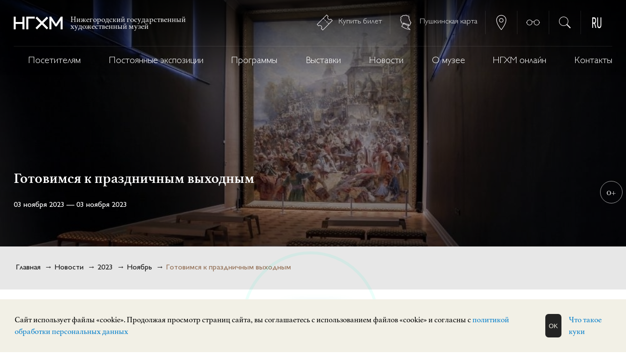

--- FILE ---
content_type: text/html; charset=UTF-8
request_url: https://artmuseumnn.ru/ngvk/goto-k-prazd-2786/
body_size: 15681
content:
<!DOCTYPE html>
<html>
<head>
    <meta http-equiv="Content-Type" content="text/html; charset=utf-8" />
    <meta http-equiv="x-ua-compatible" content="ie=edge" />
    <meta name="viewport" content="width=device-width, initial-scale=1, minimum-scale=1, maximum-scale=1" />

<title>Готовимся к праздничным выходным | НГХМ</title>
<meta name="Description" content="Готовимся к праздничным выходным" />
<meta name="Keywords" content="Готовимся к праздничным выходным" />
<link rel="stylesheet" type="text/css" href="/css/flickity.css">
<link rel="stylesheet" type="text/css" href="/css/modal.css">
<meta name='yandex-verification' content='553fd5a936b4ef80' />
<link rel="apple-touch-icon" sizes="120x120" href="/apple-touch-icon.png">
<link rel="icon" type="image/png" sizes="32x32" href="/favicon-32x32.png">
<link rel="icon" type="image/png" sizes="16x16" href="/favicon-16x16.png">
<link rel="manifest" href="/site.webmanifest">
<link rel="mask-icon" href="/safari-pinned-tab.svg" color="#5bbad5">
<meta name="msapplication-TileColor" content="#da532c">
<meta name="theme-color" content="#ffffff">
<link rel="stylesheet" href="/css/style.css?id=39" />
<link href="/css/bvi.css" rel="stylesheet">
<link rel="stylesheet" href="/css/chocolat.css" />
<!-- <link rel="stylesheet" href="/css/gallery.css" /> -->
<link rel="stylesheet" href="/css/slider.css" />
<link rel="stylesheet" href="/css/locations.css" />
<link rel="stylesheet" href="/css/checkboxes.css" />
<!--[if (gt IE 8) | (IEMobile)]><!-->
  <link rel="stylesheet" href="/css/grid.css" />
<!--<![endif]-->
<!--[if (lt IE 9) & (!IEMobile)]>
  <link rel="stylesheet" href="/css/ie.css" />
<![endif]-->
<!--[if IE]><link rel="stylesheet" type="text/css" href="/css/fixes.css" /><![endif]-->
<!--[if lt IE 9]>
  <script src="/js/html5.js"></script>
<![endif]-->

<script src="https://code.jquery.com/jquery-3.6.0.min.js" integrity="sha256-/xUj+3OJU5yExlq6GSYGSHk7tPXikynS7ogEvDej/m4=" crossorigin="anonymous"></script>
<script src="https://widget.kassir.ru/summoner/summoner.es.js"></script>
<!-- <script src="https://nn.kassir.ru/start-frame.js"></script> -->
<script async src="https://culturaltracking.ru/static/js/spxl.js?pixelId=32883" data-pixel-id="32883"></script>
<script src="/js/js.js?id=35"></script>
<script src="https://code.jquery.com/jquery-3.3.1.min.js"></script>
<script src="/js/jquery.chocolat.js"></script>
<script src="/js/yatranslate.js"></script>

<script>
window.addEventListener('load', function () {
   screenWidth = window.screen.width;
  if(screenWidth < 576) {
    //document.getElementById("mainlogo-part").style.display = "none";
    document.getElementById("menu0").style.display = "none";
    $('#nghm_top_block_navbar').removeAttr('class');
    $('#nghm_top_block_navbar').attr('class', 'nghm_top_block_navbar');
    $('#nghm_top_block_dropmenu_button').removeAttr('class');
    $('#nghm_top_block_dropmenu_button').attr('class', 'nghm_top_block_dropmenu_button_visible');
  }
})

$(function() {

  $('a[href*="#"]:not([href="#"])').click(function() {
    if (location.pathname.replace(/^\//,'') == this.pathname.replace(/^\//,'') && location.hostname == this.hostname) {
      var target = $(this.hash);
      target = target.length ? target : $('[name=' + this.hash.slice(1) +']');
      if (target.length) {
        $('html, body').animate({
          scrollTop: target.offset().top - 100
        }, 1000);
        return false;
      }
    }
  });

});

$(function(){
    $('#choco_img_0').Chocolat({
        imageSize: 'contain'
    });

    $('#choco_img_1').Chocolat({
        imageSize: 'cover'
    });

});

</script>
</head>
<body class="body">
    
    <div class="wrapper" id="topPer">
<section class="nghm_content_block" >
    

    <section class="nghm_content_block__main_image"  style="background:url(/img/content_ibig_2780.jpg) center center no-repeat, rgba(26, 26, 26, .5); background-size: cover; background-blend-mode: overlay; background-size:cover; " > 

      <div class="grid-container" style="height: 70vh; position: relative;  ">

        <div class="grid-100 mobile-grid-100">

          <div class="nghm_content_block__header">
        
            <div class="nghm_content_block__tag"></div>

            <div  class="nghm_content_block__title"><h1>Готовимся к праздничным выходным</h1></div>

            <div class="nghm_content_block__date">03 ноября 2023 — 03 ноября 2023</div>

            <div class="nghm_content_block__age">0+</div>

          </div>
          
        </div>

      </div>

    </section>

<section class="nghm_top_block" id="nghm_top_block_navbar">
      <div class="grid-container">

          

          <div class="grid-40 mobile-grid-100"> 
              
              <div id="nghm_top_block_dropmenu_button" class="nghm_top_block_dropmenu_button_hidden">
                <div class="pre-burger">
                  <input type="checkbox" id="burger-checkbox" class="burger-checkbox" onclick="zxtab();">
                  <label class="burger" for="burger-checkbox"> </label>
                </div>
                 <!-- <img src="/img/icons/nghm_ico_menu_white_200x200.png" style=" height: 40px; width: auto; " /> -->
              </div> 
              <a href="/">
                  <div style="display: flex; flex-direction: row; align-items: center;">
                      <div>     
                          <div id="mainlogo" title="">
                              &nbsp;
                          </div>
                      </div>
                      <div id="mainlogo-part">
                          Нижегородский государственный<br />художественный музей
                      </div>
                  </div>
              </a>
              
          </div>

          <div class="hide-on-mobile">
            <div class="grid-60 mobile-grid-45">

                <div class="nghm_top_menu_butts_box">
                    <a target="_blank" href="https://widget.kassir.ru/?type=S&key=68d96ff6-1c76-b3d8-c3d6-739ed9e270bf&domain=nn.kassir.ru&id=5170" onclick="return window.ksr.summon()">
                        <div class="nghm_top_menu_butts">
                            <span><img src="/img/nghm_ico_tickets_white.png" title="Купить билет" class="nghm_top_menu_ico" /></span>
                            Купить билет
                        </div>
                    </a>

                    <a target="_blank" href="https://widget.kassir.ru/?type=S&key=68d96ff6-1c76-b3d8-c3d6-739ed9e270bf&domain=nn.kassir.ru&id=5171" onclick="return window.ksr.summon()">
                        <div class="nghm_top_menu_butts">
                            <span><img src="/img/nghm_ico_pushkin_white.png" title="Пушкинская карта" class="nghm_top_menu_ico" /></span>
                            Пушкинская карта
                        </div>
                    </a>

                    <a href="#mapRollOver">
                        <div class="nghm_top_menu_butts">
                            <img src="/img/nghm_ico_location_white.png" title="Адреса на карте" class="nghm_top_menu_ico" />
                        </div>
                    </a>


                        <div class="nghm_top_menu_butts">
                          <button type="button" class="btn btn-dark bvi-open"><i class="far fa-eye fa-2x mx-2 align-middle"></i><img src="/img/nghm_ico_vision_white.png" title="Версия для слабовидящих" class="nghm_top_menu_ico" /></button>
                            
                            <!--  -->
                        </div>


                    <!-- <a href=""> -->
                        <div class="nghm_top_menu_butts" style="cursor: pointer;" onclick="search_fn();">
                            <img src="/img/nghm_ico_search_white.png" title="Поиск" class="nghm_top_menu_ico" />
                        </div>
                        
                    <!-- </a> -->


                    <div class="nghm_top_menu_butts_last">
                        <div class="lang lang_fixed">
                          <div id="ytWidget" style="display: none;"></div>
                          <div class="lang__link lang__link_select" data-lang-active>
                              <img class="lang__img lang__img_select" src="/img/nghm_ico_language_ru_white.png" alt="ru">
                          </div>
                          <div class="lang__list" data-lang-list>
                              <a class="lang__link lang__link_sub" data-ya-lang="ru">
                                  <img class="lang__img" src="/img/nghm_ico_language_ru_white.png" alt="ru">
                              </a>
                              <a class="lang__link lang__link_sub" data-ya-lang="en">
                                  <img class="lang__img" src="/img/nghm_ico_language_white.png" alt="en">
                              </a>
                              <a class="lang__link lang__link_sub" data-ya-lang="de">
                                  <img class="lang__img" src="/img/nghm_ico_language_de_white.png" alt="de">
                              </a>
                              <a class="lang__link lang__link_sub" data-ya-lang="zh">
                                  <img class="lang__img" src="/img/nghm_ico_language_zh_white.png" alt="zh">
                              </a>
                              <a class="lang__link lang__link_sub" data-ya-lang="fr">
                                  <img class="lang__img" src="/img/nghm_ico_language_fr_white.png" alt="fr">
                              </a>
                          </div>
                      </div>
                    </div>


                </div>

            </div>
          </div>
          <div class="hide-on-mobile">
            <div id="menu0">

                <div class="grid-100 mobile-grid-100">
        
<nav>
  <ul class="topmenu">

     <div class="hide-on-desktop" style="color:#CCC; padding: 1em 0;">
        <div class="grid-100 mobile-grid-100">
        
        </div>
    </div>

        <li><a href="/posetitelyam/">Посетителям</a>

          <ul class="submenu">
            <li><a href="/posetitelyam/../dept/">Здания, часы работы</a>
            <li><a href="/posetitelyam/pravila-posescheniya/">Правила посещения</a>
            <li><a href="/posetitelyam/stoimost-lgoty/">Стоимость, льготы </a>
            <li><a href="/posetitelyam/pravila-pokupki-i-vozvrata-biletov/">Правила покупки и возврата билетов</a>
          </ul>
        </li>
        
        <li><a href="/postoyannye-expozitzii/">Постоянные экспозиции</a>

          <ul class="submenu">
            <li><a href="/postoyannye-expozitzii/makovskiy-exposition/">Экспозиция зала К.Е. Маковского</a>
            <li><a href="/postoyannye-expozitzii/russkoe-isskusstvo/">Экспозиция «Русское искусство»</a>
            <li><a href="/postoyannye-expozitzii/zarubezhnoe-isskustvo/">Экспозиция зарубежного искусства</a>
            <li><a href="/postoyannye-expozitzii/from-symbolism-to-avangard/">«РУССКИЙ АВАНГАРД. Живопись, скульптура»</a>
          </ul>
        </li>
        
        <li><a href="/programmy/">Программы</a>

          <ul class="submenu">
            <li><a href="/programmy/lekciya/">Лекции</a>
            <li><a href="/programmy/zanyatiya/">Изостудия НГХМ</a>
            <li><a href="/programmy/ekskursii/">Экскурсии</a>
            <li><a href="/programmy/konferenzii/">Конференции</a>
            <li><a href="/programmy/konkursy/">Конкурсы</a>
            <li><a href="/programmy/inkluzivnye-proekty/">Инклюзивные проекты</a>
          </ul>
        </li>
        
        <li><a href="/vystavki/">Выставки</a>

        </li>
        
        <li><a href="/ngvk/">Новости</a>

          <ul class="submenu">
            <li><a href="/ngvk/2026/">2026</a>
            <li><a href="/ngvk/2025/">2025</a>
            <li><a href="/ngvk/2024/">2024</a>
            <li><a href="/ngvk/2023/">2023</a>
            <li><a href="/ngvk/2022/">2022</a>
            <li><a href="/ngvk/2021/">2021</a>
          </ul>
        </li>
        
        <li><a href="/o-muzee/">О музее</a>

          <ul class="submenu">
            <li><a href="/o-muzee/istoriya-muzeya-nghm/">История музея</a>
            <li><a href="/o-muzee/../dept/">Здания музея</a>
            <li><a href="/o-muzee/Myz-mag/">Музейный магазин</a>
            <li><a href="/o-muzee/zayavka-na-vystavku/">Заявка на проведение выставки</a>
            <li><a href="/o-muzee/dokumenty/">Документы</a>
            <li><a href="/o-muzee/search-authors/"> Розыск владельцев произведений</a>
          </ul>
        </li>
        
        <li><a href="/artonline-790/">НГХМ онлайн</a>

        </li>
        
        <li><a href="/kontakty/">Контакты</a>

        </li>
        
    
  </ul>
</nav>
                </div>

            </div>
          </div>

          <div id="menuzl" style="display: none; min-height:100vh; ">
            <div class="hide-on-desktop">
              <div class="grid-100 mobile-grid-100" style=""> 
                <div style="display: flex; flex-direction: row; justify-content: space-around; background: rgba(255, 255, 255, .1); padding: 1em;">
                  <a data-ya-lang="ru">
                      <img class="lang__img" src="/img/nghm_ico_language_ru_white.png" alt="ru">
                  </a>
                  <a data-ya-lang="en">
                      <img class="lang__img" src="/img/nghm_ico_language_white.png" alt="en">
                  </a>
                  <a data-ya-lang="de">
                      <img class="lang__img" src="/img/nghm_ico_language_de_white.png" alt="de">
                  </a>
                  <a data-ya-lang="zh">
                      <img class="lang__img" src="/img/nghm_ico_language_zh_white.png" alt="zh">
                  </a>
                  <a data-ya-lang="fr">
                      <img class="lang__img" src="/img/nghm_ico_language_fr_white.png" alt="fr">
                  </a>
                </div>
              </div>

              <div class="nghm_top_menu_butts_box" style="padding-top: 0;">
                <div style=""> 
                  <a target="_blank" href="https://widget.kassir.ru/?type=S&key=68d96ff6-1c76-b3d8-c3d6-739ed9e270bf&domain=nn.kassir.ru&id=5170" onclick="return window.ksr.summon()">
                      <div class="nghm_top_menu_butts" style="margin-bottom: 1em;">
                          <div style="display: flex; flex-direction: row; justify-content: center;">
                            <div style="flex-grow: 1;">
                              <span><img src="/img/nghm_ico_tickets_white.png" title="Купить билет" class="nghm_top_menu_ico" /></span>
                            </div>
                            <div style="flex-grow: 2; line-height: 1.1em; align-self: center;">
                              Купить билет
                            </div>
                          </div>  
                      </div>
                  </a>
                </div>

                <div style="">
                  <a target="_blank" href="https://widget.kassir.ru/?type=S&key=68d96ff6-1c76-b3d8-c3d6-739ed9e270bf&domain=nn.kassir.ru&id=5171" onclick="return window.ksr.summon()">
                      <div class="nghm_top_menu_butts" style="margin-bottom: 1em;">
                        <div style="display: flex; flex-direction: row; justify-content: center;">
                            <div style="flex-grow: 1;">
                              <span><img src="/img/nghm_ico_pushkin_white.png" title="Пушкинская карта" class="nghm_top_menu_ico" /></span>
                            </div>
                            <div style="flex-grow: 2; line-height: 1.1em; align-self: center;">  
                              Пушкинская карта
                            </div>
                          </div>
                      </div>
                  </a>
                </div>

                <div class="nghm_top_menu_butts_last" style="cursor: pointer;" onclick="search_fn();">
                    <img src="/img/nghm_ico_search_white.png" title="Поиск" class="nghm_top_menu_ico" />
                </div>

              </div>
              <!-- 
              <div style="display: flex; flex-direction: row; justify-content: center;justify-content: space-between; padding-top: 0;">
                  <a href="#mapRollOver">
                      <div class="nghm_top_menu_butts">
                          <img src="/img/nghm_ico_location_white.png" title="Адреса на карте" class="nghm_top_menu_ico" />
                      </div>
                  </a>


                      <div class="nghm_top_menu_butts">
                        <button type="button" class="btn btn-dark bvi-open"><i class="far fa-eye fa-2x mx-2 align-middle"></i><img src="/img/nghm_ico_vision_white.png" title="Версия для слабовидящих" class="nghm_top_menu_ico" /></button>
                      </div>


                  <a href="">
                      <div class="nghm_top_menu_butts_last">
                          <img src="/img/nghm_ico_search_white.png" title="Поиск" class="nghm_top_menu_ico" />
                      </div>
                      <section class="search_block" style="display: none;">
                          <div class="search_block-mid">
                             <form action="/search/" >
                                  <input type="hidden" name="rbWhere" id="catalog" value="catalog" />
                                  <input type="text"  name="txtSearchString" id="txtSearchString" placeholder="Поиск..." />
                                  <button type="submit"><img src="/img/icons/search.png" style=" height: 110%;" /></button>
                              </form>
                          </div>
                      </section>
                  </a>

                </div>
              -->
            </div>
            <div class="grid-100 mobile-grid-100">
              <div style="background: rgba(255, 255, 255, .8); padding: 1em; margin-bottom: 2em;">

<nav style="border-top: none;">
  <ul class="topmenu2">

        <li><a href="/posetitelyam/">Посетителям</a>

          <ul class="submenu">
            <li><a href="/posetitelyam/../dept/">Здания, часы работы</a>
            <li><a href="/posetitelyam/pravila-posescheniya/">Правила посещения</a>
            <li><a href="/posetitelyam/stoimost-lgoty/">Стоимость, льготы </a>
            <li><a href="/posetitelyam/pravila-pokupki-i-vozvrata-biletov/">Правила покупки и возврата билетов</a>
          </ul>
        </li>
        
        <li><a href="/postoyannye-expozitzii/">Постоянные экспозиции</a>

          <ul class="submenu">
            <li><a href="/postoyannye-expozitzii/makovskiy-exposition/">Экспозиция зала К.Е. Маковского</a>
            <li><a href="/postoyannye-expozitzii/russkoe-isskusstvo/">Экспозиция «Русское искусство»</a>
            <li><a href="/postoyannye-expozitzii/zarubezhnoe-isskustvo/">Экспозиция зарубежного искусства</a>
            <li><a href="/postoyannye-expozitzii/from-symbolism-to-avangard/">«РУССКИЙ АВАНГАРД. Живопись, скульптура»</a>
          </ul>
        </li>
        
        <li><a href="/programmy/">Программы</a>

          <ul class="submenu">
            <li><a href="/programmy/lekciya/">Лекции</a>
            <li><a href="/programmy/zanyatiya/">Изостудия НГХМ</a>
            <li><a href="/programmy/ekskursii/">Экскурсии</a>
            <li><a href="/programmy/konferenzii/">Конференции</a>
            <li><a href="/programmy/konkursy/">Конкурсы</a>
            <li><a href="/programmy/inkluzivnye-proekty/">Инклюзивные проекты</a>
          </ul>
        </li>
        
        <li><a href="/vystavki/">Выставки</a>

        </li>
        
        <li><a href="/ngvk/">Новости</a>

          <ul class="submenu">
            <li><a href="/ngvk/2026/">2026</a>
            <li><a href="/ngvk/2025/">2025</a>
            <li><a href="/ngvk/2024/">2024</a>
            <li><a href="/ngvk/2023/">2023</a>
            <li><a href="/ngvk/2022/">2022</a>
            <li><a href="/ngvk/2021/">2021</a>
          </ul>
        </li>
        
        <li><a href="/o-muzee/">О музее</a>

          <ul class="submenu">
            <li><a href="/o-muzee/istoriya-muzeya-nghm/">История музея</a>
            <li><a href="/o-muzee/../dept/">Здания музея</a>
            <li><a href="/o-muzee/Myz-mag/">Музейный магазин</a>
            <li><a href="/o-muzee/zayavka-na-vystavku/">Заявка на проведение выставки</a>
            <li><a href="/o-muzee/dokumenty/">Документы</a>
            <li><a href="/o-muzee/search-authors/"> Розыск владельцев произведений</a>
          </ul>
        </li>
        
        <li><a href="/artonline-790/">НГХМ онлайн</a>

        </li>
        
        <li><a href="/kontakty/">Контакты</a>

        </li>
        
    
    <!-- <div class="grid-100 mobile-grid-100">
      8 (986) 750-32-65, 8 (910) 384-21-16, 8 (986)750-56-21
    </div> -->


  </ul>
</nav>              </div>
              <br><br><br><br><br><br><br><br>
            </div>
          </div>

          <!--
              INCLUDE BLOCK : INCLUDE_BLOCK_BASKET 
          -->
        
    </div>  
  </section>

  <section id="search_block">
      <div class="search_block-mid">
         <form action="/search/">
              <div class="text-field">
                <div class="text-field__group">
                  <input type="hidden" name="rbWhere" id="content" value="content" />
                  <input class="text-field__input" type="search" name="txtSearchString" id="txtSearchString" placeholder="что будем искать?..">
                  <button class="text-field__btn" type="submit">Найти</button>
                  <div style="cursor: pointer; padding:0; margin:0 0 0 1rem; color: #eee; line-height: 1em;
                  font-size: 3rem" onclick="search_fn();">&times;</div>
                </div>
              </div>
              <!-- <input type="text" name="txtSearchString" id="txtSearchString" placeholder="Поиск..." /> -->
          </form>
      </div>
  </section>
    <div class="hide-on-mobile">
    <section class="nghm_page_crumbs">
        <div class="grid-container"> 

            <div class="grid-100 mobile-grid-100">
<div class="nghm_page_crumbs_block">&nbsp;<a href="/">Главная</a>
		&nbsp;&rarr;&nbsp;<a href="/ngvk/" class="breadcrumbs">Новости</a>
		&nbsp;&rarr;&nbsp;<a href="/ngvk/2023/" class="breadcrumbs">2023</a>
		&nbsp;&rarr;&nbsp;<a href="/ngvk/2023/11/" class="breadcrumbs">Ноябрь</a>
	&nbsp;&rarr;&nbsp;<a href="" style="color: rgba(150, 116, 91,1);">Готовимся к праздничным выходным</a>
</div>            </div>

        </div>
    </section>
    </div>

    <section class="nghm_cont-block__cell">
        <div class="grid-container">

            <div class="grid-100 mobile-grid-100">
                <h2>Готовимся к праздничным выходным</h2>
                <p>
	<span style="color: rgb(255, 255, 224);"><span style="background-color: rgb(139, 69, 19);"><strong>4 ноября мы предлагаем вам не только посетить экспозиции НГХМ но и лекции:</strong></span></span><br />
	<br />
	<strong>Лекция &laquo;Константин Маковский и его история&raquo; 12+.&nbsp;</strong>НГХМ/ЗАРУБЕЖНОЕ ИСКУССТВО (Верхне-Волжская набережная, 3)<strong>&nbsp;16:00</strong>. Читает&nbsp;<strong>Анастасия Мезенцева.</strong><br />
	<br />
	<em><strong>Константин Егорович Маковский&nbsp;</strong></em>&ndash; это не только автор &laquo;Воззвания Минина&raquo;, но и множества других, не менее интересных произведений. Маковский был одним из самых известных и популярных художников своей эпохи. Он работал в разных жанрах, но больше всего был известен прекрасными портретами и историческими картинами. Наверное, никто из художников XIX века не умел показать XVII век таким заманчиво прекрасным: красавицы в драгоценных уборах, узорочье боярских палат, сам дух старины, скрытый от зрителя XIX века бурной эпохой Петра I. А еще парадные и камерные портреты, детские образы, мифологические сюжеты и декоративные росписи. Уверены, что на этой лекции вы узнаете много интересного о творчестве.<br />
	<br />
	<strong>Лекция &quot;Образ Кузьмы Минина в отечественном изобразительном искусстве&quot; 12+.</strong>&nbsp;НГХМ/РУССКОЕ ИСКУССТВО (Кремль, корпус 3) 18:00. Читает<strong>&nbsp;Ирина Маршева.</strong><br />
	<br />
	Кузьма Минин является одним из знаковых героев отечественной истории. Благодаря его авторитету, организационным способностям, честности и отваге было создано и прошло победный путь до Москвы Нижегородское народное ополчение, освободившее страну от иноземного вторжения в 1612г. Но оценки его подвига в разные периоды времени были неоднозначны. В лекции представлен материал о том, как образ Минина появляется в изобразительном искусстве и интерпретируется в творчестве российских художников.<br />
	<br />
	Желаем вам прекрасных выходных и ждем в НГХМ!<br />
	<br />
	Важная информация для всех, кто планирует посетить НГХМ в предстоящие праздничные дни.<br />
	<br />
	<span style="color: rgb(128, 0, 0);"><strong>График работы всех зданий музея:</strong></span><br />
	<br />
	<strong>3 ноября (пятница) - с 11:00 до 19:00<br />
	<br />
	4 ноября (суббота) - с 11:00 до 20:00<br />
	<br />
	5 ноября (воскресенье) - с 11:00 до 19:00<br />
	<br />
	6 ноября (понедельник) - с 10:00 до 18:00<br />
	</strong><br />
	<strong><span style="color: rgb(128, 0, 0);">7 ноября (вторник) - выходной день в музее</span></strong></p>

            </div>





            
            
        </div>
    </section>







    <section class="nghm_silver_block">
        <div class="grid-container">

            <div class="grid-100 mobile-grid-100">
                <h2>
                    СОБЫТИЯ
                </h2>
            </div>


            <a href="/postoyannye-expozitzii/from-symbolism-to-avangard/" >

                <div class="grid-33 mobile-grid-100">
                  
                    <div class="nghm_vm_block_item" onmouseover="zoom(2802);" onmouseout="zoom(2802);">

                        <div class="nghm_vm_block_item_image" style="background:url(/img/content_ibig_2802.jpg) center center no-repeat; background-size: cover;" id="zoom2802">
                        
                        </div>

                        <div class="nghm_vm_block_item_tag_date">
                            <div class="nghm_vm_block_item_tag">Постоянная экспозиция</div>
                            <div class="nghm_vm_block_item_date"></div>
                        </div>
                        
                        <div class="nghm_vm_block_item_age">12+</div>

                        <div class="nghm_vm_block_item_title">

                          <div class="grid-container">

                              <div class="grid-100 mobile-grid-100">
                                  <div class="nghm_vm_block_item_title_align">
                                    «РУССКИЙ АВАНГАРД. Живопись, скульптура»
                                  </div>
                              </div>

                              <div class="grid-100 mobile-grid-100">

                                <div class="nghm_vm_block_item_location_ticket">

                                    <div class="nghm_vm_block_item_location"> 
                                      <div class="nghm_vm_block_item_location_name">
                                          <div class="nghm_vm_block_item_location_name_prefix">
                                            <img src="/img/nghm_logo_gold2.png" class="nghm_vm_block_item_location_name_prefix_img">
                                          </div>
                                          <div class="nghm_vm_block_item_location_name_block">
                                              ИСКУССТВО XX ВЕКА
                                          </div>
                                      </div>

                                      <div>Площадь Минина и Пожарского, 2/2</div>
                                    </div>
                                        <a onClick="location.href='#win2802';">
                                          <div class="nghm_vm_block_item_buy_ticket" > 
                                              Купить билет
                                          </div>
                                        </a>

                                        <div class="dm-overlay" id="win2802">
                                            <div class="dm-table">
                                              <div class="dm-cell">
                                                <div class="dm-modal" style="padding: 0;">

                                                  <div class="grid-container" style="background-color: rgba(150, 116, 91, .6); padding: 1em 2em;">
                                                                        
                                                    <div class="grid-90 mobile-grid-85">
                                                      <div>
                                                        <h2 style="padding: 0;">Купить билет</h2>
                                                      </div>
                                                    </div>
                                                    <div class="grid-10 mobile-grid-15" style="text-align: right; padding-top: .5em;">
                                                      <div title="Закрыть окно" onClick="location.href='#close'">
                                                          <img src="/img/icons/close.png" class="close_x2" />
                                                      </div>
                                                    </div>

                                                  </div>
                                                  
                                                  <div style="padding: 1em 2em; text-align: center;">
                                                    <div class="grid-container">       
                                                      <div class="grid-100 mobile-grid-100">

                                                        <div class="nghm_cont_block_item_buy_ticket_flex">
                                                            <a href="https://widget.kassir.ru/?type=S&key=68d96ff6-1c76-b3d8-c3d6-739ed9e270bf&domain=nn.kassir.ru&id=5170" target="_blank">
                                                                <div class="nghm_cont_block_item_buy_ticket_linkz" onclick="">
                                                                    <img src="/img/big_card.png" style="max-width: 120px;" >
                                                                    <br />
                                                                    <b>по Банковской карте</b>
                                                                </div>
                                                            </a>


                                                            <a href=" https://widget.kassir.ru/?type=S&key=68d96ff6-1c76-b3d8-c3d6-739ed9e270bf&domain=nn.kassir.ru&id=5171" target="_blank">
                                                                <div class="nghm_cont_block_item_buy_ticket_linkz">
                                                                    <img src="/img/big_push.png" style="max-width: 120px;"><br />
                                                                    <b>по Пушкинской карте</b>
                                                                </div>
                                                            </a>
                                                        </div>

                                                      </div>
                                                    </div>
                                                  </div>

                                                </div>
                                              </div>
                                            </div>
                                        </div>

                                </div>

                              </div>

                          </div>

                        </div>

                    </div>

                </div>

            </a>

            

            


            <a href="/postoyannye-expozitzii/russkoe-isskusstvo/" >

                <div class="grid-33 mobile-grid-100">
                  
                    <div class="nghm_vm_block_item" onmouseover="zoom(2801);" onmouseout="zoom(2801);">

                        <div class="nghm_vm_block_item_image" style="background:url(/img/content_ibig_2801.jpg) center center no-repeat; background-size: cover;" id="zoom2801">
                        
                        </div>

                        <div class="nghm_vm_block_item_tag_date">
                            <div class="nghm_vm_block_item_tag">Постоянная экспозиция</div>
                            <div class="nghm_vm_block_item_date"></div>
                        </div>
                        
                        <div class="nghm_vm_block_item_age">0+</div>

                        <div class="nghm_vm_block_item_title">

                          <div class="grid-container">

                              <div class="grid-100 mobile-grid-100">
                                  <div class="nghm_vm_block_item_title_align">
                                    Экспозиция «Русское искусство»
                                  </div>
                              </div>

                              <div class="grid-100 mobile-grid-100">

                                <div class="nghm_vm_block_item_location_ticket">

                                    <div class="nghm_vm_block_item_location"> 
                                      <div class="nghm_vm_block_item_location_name">
                                          <div class="nghm_vm_block_item_location_name_prefix">
                                            <img src="/img/nghm_logo_gold2.png" class="nghm_vm_block_item_location_name_prefix_img">
                                          </div>
                                          <div class="nghm_vm_block_item_location_name_block">
                                              РУССКОЕ ИСКУССТВО
                                          </div>
                                      </div>

                                      <div>Кремль, корпус 3</div>
                                    </div>
                                        <a onClick="location.href='#win2801';">
                                          <div class="nghm_vm_block_item_buy_ticket" > 
                                              Купить билет
                                          </div>
                                        </a>

                                        <div class="dm-overlay" id="win2801">
                                            <div class="dm-table">
                                              <div class="dm-cell">
                                                <div class="dm-modal" style="padding: 0;">

                                                  <div class="grid-container" style="background-color: rgba(150, 116, 91, .6); padding: 1em 2em;">
                                                                        
                                                    <div class="grid-90 mobile-grid-85">
                                                      <div>
                                                        <h2 style="padding: 0;">Купить билет</h2>
                                                      </div>
                                                    </div>
                                                    <div class="grid-10 mobile-grid-15" style="text-align: right; padding-top: .5em;">
                                                      <div title="Закрыть окно" onClick="location.href='#close'">
                                                          <img src="/img/icons/close.png" class="close_x2" />
                                                      </div>
                                                    </div>

                                                  </div>
                                                  
                                                  <div style="padding: 1em 2em; text-align: center;">
                                                    <div class="grid-container">       
                                                      <div class="grid-100 mobile-grid-100">

                                                        <div class="nghm_cont_block_item_buy_ticket_flex">
                                                            <a href="https://widget.kassir.ru/?type=S&key=68d96ff6-1c76-b3d8-c3d6-739ed9e270bf&domain=nn.kassir.ru&id=5171" target="_blank">
                                                                <div class="nghm_cont_block_item_buy_ticket_linkz" onclick="">
                                                                    <img src="/img/big_card.png" style="max-width: 120px;" >
                                                                    <br />
                                                                    <b>по Банковской карте</b>
                                                                </div>
                                                            </a>


                                                            <a href="https://widget.kassir.ru/?type=S&key=68d96ff6-1c76-b3d8-c3d6-739ed9e270bf&domain=nn.kassir.ru&id=5170" target="_blank">
                                                                <div class="nghm_cont_block_item_buy_ticket_linkz">
                                                                    <img src="/img/big_push.png" style="max-width: 120px;"><br />
                                                                    <b>по Пушкинской карте</b>
                                                                </div>
                                                            </a>
                                                        </div>

                                                      </div>
                                                    </div>
                                                  </div>

                                                </div>
                                              </div>
                                            </div>
                                        </div>

                                </div>

                              </div>

                          </div>

                        </div>

                    </div>

                </div>

            </a>

            

            


            <a href="/postoyannye-expozitzii/zarubezhnoe-isskustvo/" >

                <div class="grid-33 mobile-grid-100">
                  
                    <div class="nghm_vm_block_item" onmouseover="zoom(2803);" onmouseout="zoom(2803);">

                        <div class="nghm_vm_block_item_image" style="background:url(/img/content_ibig_2803.jpg) center center no-repeat; background-size: cover;" id="zoom2803">
                        
                        </div>

                        <div class="nghm_vm_block_item_tag_date">
                            <div class="nghm_vm_block_item_tag">Постоянная экспозиция</div>
                            <div class="nghm_vm_block_item_date"></div>
                        </div>
                        
                        <div class="nghm_vm_block_item_age">0+</div>

                        <div class="nghm_vm_block_item_title">

                          <div class="grid-container">

                              <div class="grid-100 mobile-grid-100">
                                  <div class="nghm_vm_block_item_title_align">
                                    Экспозиция зарубежного искусства
                                  </div>
                              </div>

                              <div class="grid-100 mobile-grid-100">

                                <div class="nghm_vm_block_item_location_ticket">

                                    <div class="nghm_vm_block_item_location"> 
                                      <div class="nghm_vm_block_item_location_name">
                                          <div class="nghm_vm_block_item_location_name_prefix">
                                            <img src="/img/nghm_logo_gold2.png" class="nghm_vm_block_item_location_name_prefix_img">
                                          </div>
                                          <div class="nghm_vm_block_item_location_name_block">
                                              ЗАРУБЕЖНОЕ ИСКУССТВО
                                          </div>
                                      </div>

                                      <div>Верхневолжская набережная, 3</div>
                                    </div>
                                        <a onClick="location.href='#win2803';">
                                          <div class="nghm_vm_block_item_buy_ticket" > 
                                              Купить билет
                                          </div>
                                        </a>

                                        <div class="dm-overlay" id="win2803">
                                            <div class="dm-table">
                                              <div class="dm-cell">
                                                <div class="dm-modal" style="padding: 0;">

                                                  <div class="grid-container" style="background-color: rgba(150, 116, 91, .6); padding: 1em 2em;">
                                                                        
                                                    <div class="grid-90 mobile-grid-85">
                                                      <div>
                                                        <h2 style="padding: 0;">Купить билет</h2>
                                                      </div>
                                                    </div>
                                                    <div class="grid-10 mobile-grid-15" style="text-align: right; padding-top: .5em;">
                                                      <div title="Закрыть окно" onClick="location.href='#close'">
                                                          <img src="/img/icons/close.png" class="close_x2" />
                                                      </div>
                                                    </div>

                                                  </div>
                                                  
                                                  <div style="padding: 1em 2em; text-align: center;">
                                                    <div class="grid-container">       
                                                      <div class="grid-100 mobile-grid-100">

                                                        <div class="nghm_cont_block_item_buy_ticket_flex">
                                                            <a href=" https://widget.kassir.ru/?type=S&key=68d96ff6-1c76-b3d8-c3d6-739ed9e270bf&domain=nn.kassir.ru&id=5171" target="_blank">
                                                                <div class="nghm_cont_block_item_buy_ticket_linkz" onclick="">
                                                                    <img src="/img/big_card.png" style="max-width: 120px;" >
                                                                    <br />
                                                                    <b>по Банковской карте</b>
                                                                </div>
                                                            </a>


                                                            <a href=" https://widget.kassir.ru/?type=S&key=68d96ff6-1c76-b3d8-c3d6-739ed9e270bf&domain=nn.kassir.ru&id=5170" target="_blank">
                                                                <div class="nghm_cont_block_item_buy_ticket_linkz">
                                                                    <img src="/img/big_push.png" style="max-width: 120px;"><br />
                                                                    <b>по Пушкинской карте</b>
                                                                </div>
                                                            </a>
                                                        </div>

                                                      </div>
                                                    </div>
                                                  </div>

                                                </div>
                                              </div>
                                            </div>
                                        </div>

                                </div>

                              </div>

                          </div>

                        </div>

                    </div>

                </div>

            </a>

            

            


            <a href="/postoyannye-expozitzii/makovskiy-exposition/" >

                <div class="grid-33 mobile-grid-100">
                  
                    <div class="nghm_vm_block_item" onmouseover="zoom(2804);" onmouseout="zoom(2804);">

                        <div class="nghm_vm_block_item_image" style="background:url(/img/content_ibig_2804.jpg) center center no-repeat; background-size: cover;" id="zoom2804">
                        
                        </div>

                        <div class="nghm_vm_block_item_tag_date">
                            <div class="nghm_vm_block_item_tag">Постоянная экспозиция</div>
                            <div class="nghm_vm_block_item_date"></div>
                        </div>
                        
                        <div class="nghm_vm_block_item_age">0+</div>

                        <div class="nghm_vm_block_item_title">

                          <div class="grid-container">

                              <div class="grid-100 mobile-grid-100">
                                  <div class="nghm_vm_block_item_title_align">
                                    Экспозиция зала К.Е. Маковского
                                  </div>
                              </div>

                              <div class="grid-100 mobile-grid-100">

                                <div class="nghm_vm_block_item_location_ticket">

                                    <div class="nghm_vm_block_item_location"> 
                                      <div class="nghm_vm_block_item_location_name">
                                          <div class="nghm_vm_block_item_location_name_prefix">
                                            <img src="/img/nghm_logo_gold2.png" class="nghm_vm_block_item_location_name_prefix_img">
                                          </div>
                                          <div class="nghm_vm_block_item_location_name_block">
                                              ЗАРУБЕЖНОЕ ИСКУССТВО
                                          </div>
                                      </div>

                                      <div>Верхневолжская набережная, 3</div>
                                    </div>
                                        <a onClick="location.href='#win2804';">
                                          <div class="nghm_vm_block_item_buy_ticket" > 
                                              Купить билет
                                          </div>
                                        </a>

                                        <div class="dm-overlay" id="win2804">
                                            <div class="dm-table">
                                              <div class="dm-cell">
                                                <div class="dm-modal" style="padding: 0;">

                                                  <div class="grid-container" style="background-color: rgba(150, 116, 91, .6); padding: 1em 2em;">
                                                                        
                                                    <div class="grid-90 mobile-grid-85">
                                                      <div>
                                                        <h2 style="padding: 0;">Купить билет</h2>
                                                      </div>
                                                    </div>
                                                    <div class="grid-10 mobile-grid-15" style="text-align: right; padding-top: .5em;">
                                                      <div title="Закрыть окно" onClick="location.href='#close'">
                                                          <img src="/img/icons/close.png" class="close_x2" />
                                                      </div>
                                                    </div>

                                                  </div>
                                                  
                                                  <div style="padding: 1em 2em; text-align: center;">
                                                    <div class="grid-container">       
                                                      <div class="grid-100 mobile-grid-100">

                                                        <div class="nghm_cont_block_item_buy_ticket_flex">
                                                            <a href="https://widget.kassir.ru/?type=S&key=c3fe4d86-2ee8-988a-f1e3-9ff4e917b71b&domain=nn.kassir.ru&id=5170" target="_blank">
                                                                <div class="nghm_cont_block_item_buy_ticket_linkz" onclick="">
                                                                    <img src="/img/big_card.png" style="max-width: 120px;" >
                                                                    <br />
                                                                    <b>по Банковской карте</b>
                                                                </div>
                                                            </a>


                                                            <a href="https://widget.kassir.ru/?type=S&key=68d96ff6-1c76-b3d8-c3d6-739ed9e270bf&domain=nn.kassir.ru&id=5171 " target="_blank">
                                                                <div class="nghm_cont_block_item_buy_ticket_linkz">
                                                                    <img src="/img/big_push.png" style="max-width: 120px;"><br />
                                                                    <b>по Пушкинской карте</b>
                                                                </div>
                                                            </a>
                                                        </div>

                                                      </div>
                                                    </div>
                                                  </div>

                                                </div>
                                              </div>
                                            </div>
                                        </div>

                                </div>

                              </div>

                          </div>

                        </div>

                    </div>

                </div>

            </a>

            

            


            <a href="/vystavki/4376/" >

                <div class="grid-33 mobile-grid-100">
                  
                    <div class="nghm_vm_block_item" onmouseover="zoom(4376);" onmouseout="zoom(4376);">

                        <div class="nghm_vm_block_item_image" style="background:url(/img/content_ibig_4376.jpg) center center no-repeat; background-size: cover;" id="zoom4376">
                        
                        </div>

                        <div class="nghm_vm_block_item_tag_date">
                            <div class="nghm_vm_block_item_tag">mallev</div>
                            <div class="nghm_vm_block_item_date">23 января 2026 — 22 марта 2026</div>
                        </div>
                        
                        <div class="nghm_vm_block_item_age">6+</div>

                        <div class="nghm_vm_block_item_title">

                          <div class="grid-container">

                              <div class="grid-100 mobile-grid-100">
                                  <div class="nghm_vm_block_item_title_align">
                                    «В погоне за ветром»
                                  </div>
                              </div>

                              <div class="grid-100 mobile-grid-100">

                                <div class="nghm_vm_block_item_location_ticket">

                                    <div class="nghm_vm_block_item_location"> 
                                      <div class="nghm_vm_block_item_location_name">
                                          <div class="nghm_vm_block_item_location_name_prefix">
                                            <img src="/img/nghm_logo_gold2.png" class="nghm_vm_block_item_location_name_prefix_img">
                                          </div>
                                          <div class="nghm_vm_block_item_location_name_block">
                                              ИСКУССТВО XX ВЕКА
                                          </div>
                                      </div>

                                      <div>Площадь Минина и Пожарского, 2/2</div>
                                    </div>
                                        <a onClick="location.href='#win4376';">
                                          <div class="nghm_vm_block_item_buy_ticket" > 
                                              Купить билет
                                          </div>
                                        </a>

                                        <div class="dm-overlay" id="win4376">
                                            <div class="dm-table">
                                              <div class="dm-cell">
                                                <div class="dm-modal" style="padding: 0;">

                                                  <div class="grid-container" style="background-color: rgba(150, 116, 91, .6); padding: 1em 2em;">
                                                                        
                                                    <div class="grid-90 mobile-grid-85">
                                                      <div>
                                                        <h2 style="padding: 0;">Купить билет</h2>
                                                      </div>
                                                    </div>
                                                    <div class="grid-10 mobile-grid-15" style="text-align: right; padding-top: .5em;">
                                                      <div title="Закрыть окно" onClick="location.href='#close'">
                                                          <img src="/img/icons/close.png" class="close_x2" />
                                                      </div>
                                                    </div>

                                                  </div>
                                                  
                                                  <div style="padding: 1em 2em; text-align: center;">
                                                    <div class="grid-container">       
                                                      <div class="grid-100 mobile-grid-100">

                                                        <div class="nghm_cont_block_item_buy_ticket_flex">
                                                            <a href="https://widget.kassir.ru/?type=S&key=c3fe4d86-2ee8-988a-f1e3-9ff4e917b71b&domain=nn.kassir.ru&id=5170" target="_blank">
                                                                <div class="nghm_cont_block_item_buy_ticket_linkz" onclick="">
                                                                    <img src="/img/big_card.png" style="max-width: 120px;" >
                                                                    <br />
                                                                    <b>по Банковской карте</b>
                                                                </div>
                                                            </a>


                                                            <a href="https://widget.kassir.ru/?type=S&key=68d96ff6-1c76-b3d8-c3d6-739ed9e270bf&domain=nn.kassir.ru&id=5171 " target="_blank">
                                                                <div class="nghm_cont_block_item_buy_ticket_linkz">
                                                                    <img src="/img/big_push.png" style="max-width: 120px;"><br />
                                                                    <b>по Пушкинской карте</b>
                                                                </div>
                                                            </a>
                                                        </div>

                                                      </div>
                                                    </div>
                                                  </div>

                                                </div>
                                              </div>
                                            </div>
                                        </div>

                                </div>

                              </div>

                          </div>

                        </div>

                    </div>

                </div>

            </a>

            

            


            <a href="/vystavki/4371/" >

                <div class="grid-33 mobile-grid-100">
                  
                    <div class="nghm_vm_block_item" onmouseover="zoom(4371);" onmouseout="zoom(4371);">

                        <div class="nghm_vm_block_item_image" style="background:url(/img/content_ibig_4371.jpg) center center no-repeat; background-size: cover;" id="zoom4371">
                        
                        </div>

                        <div class="nghm_vm_block_item_tag_date">
                            <div class="nghm_vm_block_item_tag">mallev</div>
                            <div class="nghm_vm_block_item_date">16 января 2026 — 15 февраля 2026</div>
                        </div>
                        
                        <div class="nghm_vm_block_item_age">0+</div>

                        <div class="nghm_vm_block_item_title">

                          <div class="grid-container">

                              <div class="grid-100 mobile-grid-100">
                                  <div class="nghm_vm_block_item_title_align">
                                    «Жизнь прожить – не поле перейти»
                                  </div>
                              </div>

                              <div class="grid-100 mobile-grid-100">

                                <div class="nghm_vm_block_item_location_ticket">

                                    <div class="nghm_vm_block_item_location"> 
                                      <div class="nghm_vm_block_item_location_name">
                                          <div class="nghm_vm_block_item_location_name_prefix">
                                            <img src="/img/nghm_logo_gold2.png" class="nghm_vm_block_item_location_name_prefix_img">
                                          </div>
                                          <div class="nghm_vm_block_item_location_name_block">
                                              ИСКУССТВО XX ВЕКА
                                          </div>
                                      </div>

                                      <div>Площадь Минина и Пожарского, 2/2</div>
                                    </div>
                                        <a onClick="location.href='#win4371';">
                                          <div class="nghm_vm_block_item_buy_ticket" > 
                                              Купить билет
                                          </div>
                                        </a>

                                        <div class="dm-overlay" id="win4371">
                                            <div class="dm-table">
                                              <div class="dm-cell">
                                                <div class="dm-modal" style="padding: 0;">

                                                  <div class="grid-container" style="background-color: rgba(150, 116, 91, .6); padding: 1em 2em;">
                                                                        
                                                    <div class="grid-90 mobile-grid-85">
                                                      <div>
                                                        <h2 style="padding: 0;">Купить билет</h2>
                                                      </div>
                                                    </div>
                                                    <div class="grid-10 mobile-grid-15" style="text-align: right; padding-top: .5em;">
                                                      <div title="Закрыть окно" onClick="location.href='#close'">
                                                          <img src="/img/icons/close.png" class="close_x2" />
                                                      </div>
                                                    </div>

                                                  </div>
                                                  
                                                  <div style="padding: 1em 2em; text-align: center;">
                                                    <div class="grid-container">       
                                                      <div class="grid-100 mobile-grid-100">

                                                        <div class="nghm_cont_block_item_buy_ticket_flex">
                                                            <a href="https://widget.kassir.ru/?type=S&key=c3fe4d86-2ee8-988a-f1e3-9ff4e917b71b&domain=nn.kassir.ru&id=5170" target="_blank">
                                                                <div class="nghm_cont_block_item_buy_ticket_linkz" onclick="">
                                                                    <img src="/img/big_card.png" style="max-width: 120px;" >
                                                                    <br />
                                                                    <b>по Банковской карте</b>
                                                                </div>
                                                            </a>


                                                            <a href="https://widget.kassir.ru/?type=S&key=68d96ff6-1c76-b3d8-c3d6-739ed9e270bf&domain=nn.kassir.ru&id=5171 " target="_blank">
                                                                <div class="nghm_cont_block_item_buy_ticket_linkz">
                                                                    <img src="/img/big_push.png" style="max-width: 120px;"><br />
                                                                    <b>по Пушкинской карте</b>
                                                                </div>
                                                            </a>
                                                        </div>

                                                      </div>
                                                    </div>
                                                  </div>

                                                </div>
                                              </div>
                                            </div>
                                        </div>

                                </div>

                              </div>

                          </div>

                        </div>

                    </div>

                </div>

            </a>

            

            



       </div>
    </section>



    <div class="nghm_map_bottom_block" id="mapRollOver">    
        <script type="text/javascript" charset="utf-8" async src="https://api-maps.yandex.ru/services/constructor/1.0/js/?um=constructor%3A3c1e02d8d6abeb4992b6dd9cb8cfdfbe26b83fd7b34dcb535f1d6ef76f74396c&amp;width=100%25&amp;height=500&amp;lang=ru_RU&amp;scroll=false"></script>
    </div>

</section>

    
	<div class="push">
     
    <div class="btn-exkurs" onClick="location.href='#ekskurs';"><b>Записаться<br>на экскурсию<br>о н л а й н</b></div> 

    <div class="dm-overlay" id="ekskurs">
      <div class="dm-table">
        <div class="dm-cell">
          <div class="dm-modal" style="padding: 0; height: 90vh; overflow-y: scroll;">

            <div class="grid-container" style="background-color: rgba(150, 116, 91, .6); padding: 1em 2em;">
                                  
              <div class="grid-90 mobile-grid-85">
                <div>
                  <h2 style="padding: 0;">Запись на сборные экскурсии</h2>
                </div>
              </div>
              <div class="grid-10 mobile-grid-15" style="text-align: right; padding-top: .5em;">
                <div title="Закрыть окно" onClick="location.href='#close'" style="margin-top: 0.5em;">
                    <img src="/img/icons/close.png" style="width:24px; height:24px; cursor: pointer; " >
                </div>
              </div>

            </div>
            
            <div style="padding: 1em 2em; text-align: center;">
              <div class="grid-container">       
                <div class="grid-100 mobile-grid-100">
                 <!-- <p>Выберите здание:</p><br /> -->
                  <div class="nghm_cont_block_item_buy_ticket_flex" style="flex-wrap: wrap;">

                      <a href="https://widget.kassir.ru/?type=A&key=c3fe4d86-2ee8-988a-f1e3-9ff4e917b71b&domain=nn.kassir.ru&id=258906" onclick="return window.ksr.summon()" target="_blank">
                          <div class="nghm_cont_block_item_ekskurs_linkz" onclick="" style="flex-grow: 1; max-width: 320px;">
                           
                            <img src="/img/icons/big_card_ekskurs_zar.png" style="max-width: 120px;" >
                             <br />
                              <b>НГХМ | ЗАРУБЕЖНОЕ ИСКУССТВО</b><br />
                              <span style="font-size: 12px;">Верхневолжская набережная, дом 3</span><br />
                              12+<br />

                          </div>
                      </a>

                      <hr>

                      <a href="https://widget.kassir.ru/?type=A&key=c3fe4d86-2ee8-988a-f1e3-9ff4e917b71b&domain=nn.kassir.ru&id=258916" onclick="return window.ksr.summon()" target="_blank">
                          <div class="nghm_cont_block_item_ekskurs_linkz" onclick="" style="flex-grow: 1; max-width: 320px">
                            <img src="/img/icons/big_card_ekskurs_rus.png" style="max-width: 120px;" >
                                      <br />
                              <b>НГХМ | РУССКОЕ ИСКУССТВО</b><br />
                              <span style="font-size: 12px;">Кремль, корпус 3</span><br />
                                12+<br />                                 
                          </div>
                      </a>
                          
                      <hr>

                      <a href="https://widget.kassir.ru/?type=A&key=68d96ff6-1c76-b3d8-c3d6-739ed9e270bf&domain=nn.kassir.ru&id=274978" onclick="return window.ksr.summon()" target="_blank">
                          <div class="nghm_cont_block_item_ekskurs_linkz" onclick="" style="flex-grow: 1; max-width: 320px">
                            <img src="/img/icons/big_card_ekskurs_xx_vek.png" style="max-width: 120px;" >
                                      <br />
                                      <b>Русский символизм: От Врубеля до Ларионова и постоянная экспозиция Искусство XX века</b><br />
                              <span style="font-size: 12px;">НГХМ | ИСКУССТВО ХХ ВЕКА</b><br />
                              Площадь Минина и Пожарского 2/2</span><br />
                              12+<br />
                          </div>
                      </a>
                      <!--
                      <hr>

                      <a href="https://widget.kassir.ru/?type=A&key=68d96ff6-1c76-b3d8-c3d6-739ed9e270bf&domain=nn.kassir.ru&id=270672" onclick="return window.ksr.summon()" target="_blank">
                          <div class="nghm_cont_block_item_ekskurs_linkz" onclick="" style="flex-grow: 1; max-width: 320px">
                            <img src="/img/icons/big_card_ekskurs_allegorii.png" style="max-width: 120px;" >
                                      <br />
                              <b>Шифр и символ.<br>Аллегории в искусстве.</b><br>
                              <span style="font-size: 12px;">НГХМ | ЗАРУБЕЖНОЕ ИСКУССТВО<br />Сборные экскурсии по выставке<br>Верхневолжская набережная, дом 3</span><br />
                              12+<br />
                          </div>
                      </a>

                      <hr>

                      <a href="https://widget.kassir.ru/?type=A&key=68d96ff6-1c76-b3d8-c3d6-739ed9e270bf&domain=nn.kassir.ru&id=273028" onclick="return window.ksr.summon()" target="_blank">
                          <div class="nghm_cont_block_item_ekskurs_linkz" onclick="" style="flex-grow: 1; max-width: 320px">
                            <img src="/img/icons/big_card_art_recon.png" style="max-width: 120px;" >
                                      <br />
                              <b>Тематическое занятие «Рождественская Арт-реконструкция»</b><br>
                              <span style="font-size: 12px;">НГХМ | МАНЕЖ<br />Кремль, к.1а</span><br />
                              6+<br />
                          </div>
                      </a>

                    -->

                  </div>

                </div>
              </div>
            </div>

          </div>
        </div>
      </div>
    </div>

    </div>
</div>
<div class="footer">

    <div class="go-top">▲</div> 

    <section class="footer_block">
    	<div class="grid-container">

            <div class="grid-25 mobile-grid-100">
                <div class="grid-60 mobile-grid-50">
                    <div class="nghm_footer_block_logo">
                         <div>
                            <img src="/img/nghm_logo_gold.png" title="Готовимся к праздничным выходным" class="nghm_footer_block_logo_image" />
                         </div>
                         <div class="nghm_footer_block_logo_text" style="text-align: left;">
                            Нижегородский государственный художественный музей
                         </div>
                    </div>
                </div>

                <div class="grid-40 mobile-grid-50">
                    <div class="nghm_footer_block_socials">

                        <a href="https://vk.com/artmuseumnn" target="_blank">
                            <div class="nghm_footer_block_socials_alink">
                                <img src="/img/icons/vk32.png" alt="НГХМ Вконтакте" style="width:32px; height:32px;" />
                            </div>
                        </a>

                        <a href="https://zen.yandex.ru/id/622edbcf113ba419155ee6c2" target="_blank">
                            <div class="nghm_footer_block_socials_alink">
                                <img src="/img/icons/zen.png" alt="НГХМ Я.Дзен" style="width:32px; height:32px;" />
                            </div>
                        </a>
                          
                        <a href="https://www.youtube.com/channel/UCAT_F4HXF-Ca8yrUXSRKulQ" target="_blank">
                            <div class="nghm_footer_block_socials_alink">
                                <img src="/img/icons/tube32.png" alt="YouTube канал" style="width:32px; height:32px;" />
                            </div>
                        </a>
                          
                        <a href="https://ok.ru/group/62055058899125" target="_blank">
                            <div class="nghm_footer_block_socials_alink">
                                <img src="/img/icons/class32.png" alt="Группа Одноклассники" style="width:32px; height:32px;" />
                            </div>
                        </a>


                    </div>
                </div>

                <div class="grid-100 mobile-grid-100">
                    <div style="color: rgba(255, 255, 255, .6); font-size: 1em; font-family: GillSansLightC;">
                        <b>График работы НГХМ</b><br />
                        Понедельник — выходной день<br />
                        Вторник — Среда с 10.00 до 18.00<br />
                        Четверг — с 12.00 до 20.00<br />
                        Пятница — воскресенье с 11.00 до 19.00<br />
                        <i>*Касса закрывается за 30 минут до закрытия музея</i>
                    </div>
                </div>
                
            </div>

            <div class="grid-75 mobile-grid-100">
            
            	<!--<a href="/kontakty/"> -->


                    <div class="grid-25 mobile-grid-100" style="cursor:pointer;" onclick="location.href='dept/?id=1'">
                        
                        <div class="nghm_footer_adress_block">
                            <div class="nghm_footer_adress_block_vline">
                                <img src="/img/nghm_logo_gold2.png" class="nghm_footer_adress_block_mini_logo" />
                            </div>
                            <div>
                                <div class="nghm_footer_adress_block_text">
                                    РУССКОЕ ИСКУССТВО
                                </div>
                            </div>
                        </div>
                        <div class="nghm_footer_adress_block_time">
                            Сегодня: 10:00 — 18:00
                        </div>
                        <div class="nghm_footer_adress_block_location">
                            Нижний Новгород,<br />Кремль, корпус 3
                        </div>
                        
                        
                    </div>


                    <div class="grid-25 mobile-grid-100" style="cursor:pointer;" onclick="location.href='dept/?id=2'">
                        
                        <div class="nghm_footer_adress_block">
                            <div class="nghm_footer_adress_block_vline">
                                <img src="/img/nghm_logo_gold2.png" class="nghm_footer_adress_block_mini_logo" />
                            </div>
                            <div>
                                <div class="nghm_footer_adress_block_text">
                                    ЗАРУБЕЖНОЕ ИСКУССТВО
                                </div>
                            </div>
                        </div>
                        <div class="nghm_footer_adress_block_time">
                            Сегодня: 10:00 — 18:00
                        </div>
                        <div class="nghm_footer_adress_block_location">
                            Нижний Новгород,<br />Верхневолжская набережная, 3
                        </div>
                        
                        
                    </div>


                    <div class="grid-25 mobile-grid-100" style="cursor:pointer;" onclick="location.href='dept/?id=3'">
                        
                        <div class="nghm_footer_adress_block">
                            <div class="nghm_footer_adress_block_vline">
                                <img src="/img/nghm_logo_gold2.png" class="nghm_footer_adress_block_mini_logo" />
                            </div>
                            <div>
                                <div class="nghm_footer_adress_block_text">
                                    ИСКУССТВО XX ВЕКА
                                </div>
                            </div>
                        </div>
                        <div class="nghm_footer_adress_block_time">
                            Сегодня: 10:00 — 18:00
                        </div>
                        <div class="nghm_footer_adress_block_location">
                            Нижний Новгород,<br />Площадь Минина и Пожарского, 2/2
                        </div>
                        
                        
                    </div>


                    <div class="grid-25 mobile-grid-100" style="cursor:pointer;" onclick="location.href='dept/?id=4'">
                        
                        <div class="nghm_footer_adress_block">
                            <div class="nghm_footer_adress_block_vline">
                                <img src="/img/nghm_logo_gold2.png" class="nghm_footer_adress_block_mini_logo" />
                            </div>
                            <div>
                                <div class="nghm_footer_adress_block_text">
                                    МАНЕЖ
                                </div>
                            </div>
                        </div>
                        <div class="nghm_footer_adress_block_time">
                            Сегодня: 10:00 — 18:00
                        </div>
                        <div class="nghm_footer_adress_block_location">
                            Нижний Новгород,<br />Кремль, корпус 1А
                        </div>
                        
                        
                    </div>


                    <div class="grid-25 mobile-grid-100" style="cursor:pointer;" onclick="location.href='dept/?id=5'">
                        
                        <div class="nghm_footer_adress_block">
                            <div class="nghm_footer_adress_block_vline">
                                <img src="/img/nghm_logo_gold2.png" class="nghm_footer_adress_block_mini_logo" />
                            </div>
                            <div>
                                <div class="nghm_footer_adress_block_text">
                                    ПАКГАУЗЫ
                                </div>
                            </div>
                        </div>
                        <div class="nghm_footer_adress_block_time">
                            Сегодня: 10:00 — 18:00
                        </div>
                        <div class="nghm_footer_adress_block_location">
                            Нижний Новгород,<br />Стрелка, дом 21, лит. И
                        </div>
                        
                        
                    </div>


                    
                <!-- </a> -->

            </div>    

            


        </div>

    </section>

    <section class="nghm_footer_block_connect">

        <div class="nghm_footer_block_line"></div>

        <div class="grid-100 mobile-grid-100">
          <div class="nghm_footer_block_phone">
             8 (986) 750-32-65, 8 (910) 384-21-16, 8 (986)750-56-21<br /><sup>Обработка звонков осуществляется по графику работы музея</sup>
          </div>
        </div>
        <!-- 
        <div class="grid-100 mobile-grid-100">

          <div class="nghm_footer_block_connect_subscribe">
            
                <div class="grid-container">
                    <div class="grid-100 mobile-grid-100">

                        Подписаться на рассылку
                        <a name="msgsnt"></a>

                    </div>
                </div>
  

                <div class="grid-container"> 

                    <form action="" method="post" charset="utf-8">

                        <div class="grid-100 mobile-grid-100">
                            <input id="" class="nghm_footer_block_connect_input" name="subscribe" type="text" placeholder="ВВЕДИТЕ ВАШ E-MAIL" /> 
                            <button type="submit" class="nghm_footer_block_connect_input_button">Отправить</button>
                        </div>

                    </form>

                </div>


          </div>

        </div>
        -->
        <div class="nghm_footer_block_line"></div>

        <div class="hide-on-mobile">

            <div class="grid-container"> 

                <div class="grid-100 mobile-grid-100">

                    <div class="nghm_footer_menu">
                        <a href="/posetitelyam">
                            <div class="nghm_footer_menu_butts">
                                Посетителям
                            </div>
                        </a>
                        <a href="/postoyannye-expozitzii">
                            <div class="nghm_footer_menu_butts">
                                Постоянные экспозиции
                            </div>
                        </a>
                        <a href="/programmy">
                            <div class="nghm_footer_menu_butts">
                                Программы
                            </div>
                        </a>
                        <a href="/vystavki">
                            <div class="nghm_footer_menu_butts">
                                Выставки
                            </div>
                        </a>
                        <a href="/ngvk">
                            <div class="nghm_footer_menu_butts">
                                Новости
                            </div>
                        </a>
                        <a href="/o-muzee">
                            <div class="nghm_footer_menu_butts">
                                О музее
                            </div>
                        </a>
                        <a href="/artonline-790">
                            <div class="nghm_footer_menu_butts">
                                НГХМ онлайн
                            </div>
                        </a>
                        <a href="/kontakty">
                            <div class="nghm_footer_menu_butts">
                                Контакты
                            </div>
                        </a>
                    </div>

                </div>

            </div>

        </div>

        <div class="nghm_footer_block_line"></div>

        <div class="grid-container"> 

            <div class="grid-100 mobile-grid-100">

                <div class="nghm_footer_gos_banners">

                    <a href="https://minkult.government-nnov.ru/" target="_blank">
                        <div>
                            <img src="/img/nghm_ban_minkult.jpg" alt="minkultnn.ru" class="mincult">
                        </div>
                    </a>

                    <a href="https://www.gosuslugi.ru/" target="_blank">
                        <div>
                            <img src="/img/nghm_ban_gosuslugi.jpg" alt="www.gosuslugi.ru" class="mincult">
                        </div>
                    </a>

                    <a href="http://bus.gov.ru/pub/independentRating/list" target="_blank">
                        <div>
                        <img src="/img/nghm_ban_ocenka.jpg" alt="Результаты независимой оценки качества оказания услуг организациями" class="mincult">
                        </div>
                    </a>

                    <a href="https://grants.culture.ru" target="_blank">
                        <div>
                        <img src="/img/nghm_ban_granty.jpg" alt="портал «Культура. Гранты России»" class="mincult" style="width:190px; height: 50px;">
                        </div>
                    </a>

                </div>

            </div>

        </div>

        <div class="nghm_footer_block_line"></div>

        <div class="grid-container"> 

            <div class="grid-100 mobile-grid-100">

                <div class="nghm_footer_gosuslugi">
                    
                    <script src='https://pos.gosuslugi.ru/bin/script.min.js'></script> 
<style>
#js-show-iframe-wrapper{position:relative;display:flex;align-items:center;justify-content:center;width:100%;min-width:293px;max-width:100%;background:linear-gradient(138.4deg,#38bafe 26.49%,#2d73bc 79.45%);color:#fff;cursor:pointer}#js-show-iframe-wrapper .pos-banner-fluid *#js-show-iframe-wrapper .pos-banner-fluid .pos-banner-btn_2{display:block; /*width:240px; */min-height:56px;font-size:2em;/*line-height:24px;*/cursor:pointer;background:#0d4cd3;color:#fff;border:none;border-radius:8px;outline:0}#js-show-iframe-wrapper .pos-banner-fluid .pos-banner-btn_2:hover#js-show-iframe-wrapper .pos-banner-fluid .pos-banner-btn_2:focus#js-show-iframe-wrapper .pos-banner-fluid .pos-banner-btn_2:active@-webkit-keyframes fadeInFromNone@keyframes fadeInFromNone@font-face{font-family:LatoWebLight;src:url(https://pos.gosuslugi.ru/bin/fonts/Lato/fonts/Lato-Light.woff2) format("woff2"),url(https://pos.gosuslugi.ru/bin/fonts/Lato/fonts/Lato-Light.woff) format("woff"),url(https://pos.gosuslugi.ru/bin/fonts/Lato/fonts/Lato-Light.ttf) format("truetype");font-style:normal;font-weight:400}@font-face{font-family:LatoWeb;src:url(https://pos.gosuslugi.ru/bin/fonts/Lato/fonts/Lato-Regular.woff2) format("woff2"),url(https://pos.gosuslugi.ru/bin/fonts/Lato/fonts/Lato-Regular.woff) format("woff"),url(https://pos.gosuslugi.ru/bin/fonts/Lato/fonts/Lato-Regular.ttf) format("truetype");font-style:normal;font-weight:400}@font-face{font-family:LatoWebBold;src:url(https://pos.gosuslugi.ru/bin/fonts/Lato/fonts/Lato-Bold.woff2) format("woff2"),url(https://pos.gosuslugi.ru/bin/fonts/Lato/fonts/Lato-Bold.woff) format("woff"),url(https://pos.gosuslugi.ru/bin/fonts/Lato/fonts/Lato-Bold.ttf) format("truetype");font-style:normal;font-weight:400}@font-face{font-family:RobotoWebLight;src:url(https://pos.gosuslugi.ru/bin/fonts/Roboto/Roboto-Light.woff2) format("woff2"),url(https://pos.gosuslugi.ru/bin/fonts/Roboto/Roboto-Light.woff) format("woff"),url(https://pos.gosuslugi.ru/bin/fonts/Roboto/Roboto-Light.ttf) format("truetype");font-style:normal;font-weight:400}@font-face{font-family:RobotoWebRegular;src:url(https://pos.gosuslugi.ru/bin/fonts/Roboto/Roboto-Regular.woff2) format("woff2"),url(https://pos.gosuslugi.ru/bin/fonts/Roboto/Roboto-Regular.woff) format("woff"),url(https://pos.gosuslugi.ru/bin/fonts/Roboto/Roboto-Regular.ttf) format("truetype");font-style:normal;font-weight:400}@font-face{font-family:RobotoWebBold;src:url(https://pos.gosuslugi.ru/bin/fonts/Roboto/Roboto-Bold.woff2) format("woff2"),url(https://pos.gosuslugi.ru/bin/fonts/Roboto/Roboto-Bold.woff) format("woff"),url(https://pos.gosuslugi.ru/bin/fonts/Roboto/Roboto-Bold.ttf) format("truetype");font-style:normal;font-weight:400}@font-face{font-family:ScadaWebRegular;src:url(https://pos.gosuslugi.ru/bin/fonts/Scada/Scada-Regular.woff2) format("woff2"),url(https://pos.gosuslugi.ru/bin/fonts/Scada/Scada-Regular.woff) format("woff"),url(https://pos.gosuslugi.ru/bin/fonts/Scada/Scada-Regular.ttf) format("truetype");font-style:normal;font-weight:400}@font-face{font-family:ScadaWebBold;src:url(https://pos.gosuslugi.ru/bin/fonts/Scada/Scada-Bold.woff2) format("woff2"),url(https://pos.gosuslugi.ru/bin/fonts/Scada/Scada-Bold.woff) format("woff"),url(https://pos.gosuslugi.ru/bin/fonts/Scada/Scada-Bold.ttf) format("truetype");font-style:normal;font-weight:400}@font-face{font-family:Geometria;src:url(https://pos.gosuslugi.ru/bin/fonts/Geometria/Geometria.eot);src:url(https://pos.gosuslugi.ru/bin/fonts/Geometria/Geometria.eot?#iefix) format("embedded-opentype"),url(https://pos.gosuslugi.ru/bin/fonts/Geometria/Geometria.woff) format("woff"),url(https://pos.gosuslugi.ru/bin/fonts/Geometria/Geometria.ttf) format("truetype");font-weight:400;font-style:normal}@font-face{font-family:Geometria-ExtraBold;src:url(https://pos.gosuslugi.ru/bin/fonts/Geometria/Geometria-ExtraBold.eot);src:url(https://pos.gosuslugi.ru/bin/fonts/Geometria/Geometria-ExtraBold.eot?#iefix) format("embedded-opentype"),url(https://pos.gosuslugi.ru/bin/fonts/Geometria/Geometria-ExtraBold.woff) format("woff"),url(https://pos.gosuslugi.ru/bin/fonts/Geometria/Geometria-ExtraBold.ttf) format("truetype");font-weight:800;font-style:normal}
</style>
 
<style>
#js-show-iframe-wrapper{background:transparent; margin: 1em 0}#js-show-iframe-wrapper .pos-banner-fluid .pos-banner-btn_2{width:100%; min-height:3em;background:#96745b;color:#fff; font-size:14px; /*font-family:LatoWeb,sans-serif;font-weight:400;*/padding:0;line-height:1.2; border: none; cursor: pointer;}#js-show-iframe-wrapper .pos-banner-fluid .pos-banner-btn_2:active,#js-show-iframe-wrapper .pos-banner-fluid .pos-banner-btn_2:focus,#js-show-iframe-wrapper .pos-banner-fluid .pos-banner-btn_2:hover#js-show-iframe-wrapper .bf-41{position:relative;display:grid;grid-template-columns:var(--pos-banner-fluid-41__grid-template-columns);grid-template-rows:var(--pos-banner-fluid-41__grid-template-rows);width:100%;max-width:var(--pos-banner-fluid-41__max-width);box-sizing:border-box;grid-auto-flow:row dense}#js-show-iframe-wrapper .bf-41__decor{background:var(--pos-banner-fluid-41__bg-url) var(--pos-banner-fluid-41__bg-url-position) no-repeat;background-size:cover;position:relative;background-color:none;}#js-show-iframe-wrapper .bf-41__content#js-show-iframe-wrapper .bf-41__description#js-show-iframe-wrapper .bf-41__text#js-show-iframe-wrapper .bf-41__text_small#js-show-iframe-wrapper .bf-41__bottom-wrap#js-show-iframe-wrapper .bf-41__logo-wrap{position:absolute;top:var(--pos-banner-fluid-41__logo-wrap-top);left:0;padding:var(--pos-banner-fluid-41__logo-wrap-padding);background:#ccc;border-radius:0 0 8px 0}#js-show-iframe-wrapper .bf-41__logo{/*width:var(--pos-banner-fluid-41__logo-width);*/padding: 0.5em; width:50%; margin-left:1px}
</style>
<div id='js-show-iframe-wrapper' style="border: 1px solid #484848; padding: 1em;">
  <div class='pos-banner-fluid bf-41'>
  
    <div class='bf-41__decor'>
      <div class='bf-41__logo-wrap' style="height:52px; width: 100%;">
        <img
          class='bf-41__logo'
          src='https://pos.gosuslugi.ru/bin/banner-fluid/gosuslugi-logo-blue.svg'
          alt='Госуслуги'
        />
        <div>Решаем вместе</div >
      </div>
    </div>
    <div style="border-bottom: 1px solid #484848; margin: 1em 0;"></div>
    <div class='bf-41__content'>
      <div class='bf-41__description' >
          <span>
            Сложности с получением «Пушкинской карты» или приобретением билетов? Знаете, как улучшить работу учреждений культуры?
          </span>
          <br />
        <span>
            Напишите&nbsp;— решим!
          </span>
      </div>
      <br />
      <div class='bf-41__bottom-wrap'>
        <div class='bf-41__btn-wrap'>
          <!-- pos-banner-btn_2 не удалять; другие классы не добавлять -->
          <button
            class='pos-banner-btn_2'
            type='button'
          >Написать
          </button>
        </div>
      </div>
    </div>
 
  </div>
</div>
<script>
 /*
(function(){
  "use strict";function ownKeys(e,t){var n=Object.keys(e);if(Object.getOwnPropertySymbols){var r=Object.getOwnPropertySymbols(e);if(t)r=r.filter(function(t){return Object.getOwnPropertyDescriptor(e,t).enumerable});n.push.apply(n,r)}return n}function _objectSpread(e){for(var t=1;t<arguments.length;t++){var n=null!=arguments[t]?arguments[t]:{};if(t%2)ownKeys(Object(n),true).forEach(function(t));else if(Object.getOwnPropertyDescriptors)Object.defineProperties(e,Object.getOwnPropertyDescriptors(n));else ownKeys(Object(n)).forEach(function(t))}return e}function _defineProperty(e,t,n){if(t in e)Object.defineProperty(e,t,);else e[t]=n;return e}var POS_PREFIX_41="--pos-banner-fluid-41__",posOptionsInitialBanner41={background:"#ffffff","grid-template-columns":"100%","grid-template-rows":"264px auto","max-width":"100%","text-font-size":"18px","text-small-font-size":"16px","text-margin":"0 0 12px 0","description-margin":"0 0 24px 0","button-wrap-max-width":"100%","bg-url":"url('https://pos.gosuslugi.ru/bin/banner-fluid/41/banner-fluid-bg-41.svg')","bg-url-position":"center bottom","content-padding":"20px 24px 23px","content-grid-row":"0","logo-wrap-padding":"16px 12px 12px","logo-width":"65px","logo-wrap-top":"0","slogan-font-size":"12px"},setStyles=function(e,t){var n=arguments.length>2&&void 0!==arguments[2]?arguments[2]:POS_PREFIX_41;Object.keys(e).forEach(function(r))},removeStyles=function(e,t){var n=arguments.length>2&&void 0!==arguments[2]?arguments[2]:POS_PREFIX_41;Object.keys(e).forEach(function(e))};function changePosBannerOnResize(){var e=document.documentElement,t=_objectSpread({},posOptionsInitialBanner41),n=document.getElementById("js-show-iframe-wrapper"),r=n?n.offsetWidth:document.body.offsetWidth;if(r>340)t["button-wrap-max-width"]="118px";if(r>360)t["bg-url"]="url('https://pos.gosuslugi.ru/bin/banner-fluid/41/banner-fluid-bg-41-2.svg')",t["content-padding"]="20px 24px",t["description-margin"]="0 0 20px 0";if(r>568)t["bg-url"]="url('https://pos.gosuslugi.ru/bin/banner-fluid/41/banner-fluid-bg-41.svg')",t["bg-url-position"]="calc(100% + 39px) bottom",t["grid-template-columns"]="1fr 292px",t["grid-template-rows"]="100%",t["content-grid-row"]="1",t["content-padding"]="50px 24px",t["description-margin"]="0 0 24px 0",t["button-wrap-max-width"]="100%";if(r>640)t["button-wrap-max-width"]="118px";if(r>783)t["grid-template-columns"]="1fr 390px",t["bg-url-position"]="center bottom",t["text-small-font-size"]="18px",t["content-padding"]="30px 24px";if(r>820)t["grid-template-columns"]="1fr 420px",t["bg-url-position"]="center calc(100% + 12px)";if(r>1020)t["bg-url-position"]="center calc(100% + 37px)";if(r>1098)t["bg-url"]="url('https://pos.gosuslugi.ru/bin/banner-fluid/41/banner-fluid-bg-41-2.svg')",t["grid-template-columns"]="1fr 557px",t["text-font-size"]="20px",t["content-padding"]="52px 50px",t["logo-width"]="78px",t["slogan-font-size"]="15px",t["logo-wrap-padding"]="20px 16px 16px";if(r>1422)t["max-width"]="1422px",t["grid-template-columns"]="1fr 720px",t["content-padding"]="26px 50px",t["text-font-size"]="24px";setStyles(t,e)}changePosBannerOnResize(),window.addEventListener("resize",changePosBannerOnResize),window.onunload=function(){var e=document.documentElement,t=_objectSpread({},posOptionsInitialBanner41);window.removeEventListener("resize",changePosBannerOnResize),removeStyles(t,e)};
})()
*/
</script>
 <script>Widget("https://pos.gosuslugi.ru/form", 341407)</script>

                </div>

            </div>

        </div>

        <div class="nghm_footer_block_line"></div>

    </section>
    <!-- footer -->


    <section class="nghm_footer_block_down">
        <div class="grid-container">

                <div class="grid-40 mobile-grid-100">

                    &copy; Нижегородский государственный художественный музей <br />
                    2016 — 

                    <script>
                        var TheDate = new Date();
                        var TheYear = TheDate.getYear();
                        if (TheYear < 1000) TheYear += 1900;

                        var D = "";
                        D += TheYear;
                        document.write(D);
                    </script>
                    
                </div>

                <div class="grid-30 mobile-grid-50">
                <a href="https://artmuseumnn.ru/attachementfiles.php?id=1070&file_id=248" target="_blank">Политика НГХМ обработки и защиты персональных данных</a></div>

                <div class="grid-15 mobile-grid-50">
                    <div style="float:right;">
                        <a href="http://mallev.ru/" title="создание" target="_blank">создание<br />mallev</a>
                    </div>
                </div>

                <div class="grid-15 mobile-grid-50">

                    <div style="float:right;">
                        <!-- Yandex.Metrika informer -->
                        <!--
                        <a href="https://metrika.yandex.ru/stat/?id=38989050&amp;from=informer" target="_blank" rel="nofollow"><img src="https://informer.yandex.ru/informer/38989050/3_0_FFFFFFFF_EFEFEFFF_0_pageviews" style="width:88px; height:31px; border:0;" alt="Яндекс.Метрика" title="Яндекс.Метрика: данные за сегодня (просмотры, визиты и уникальные посетители)" class="ym-advanced-informer" data-cid="38989050" data-lang="ru" /></a>
                    -->
                        <!-- /Yandex.Metrika informer -->

                        <!-- Yandex.Metrika counter -->
                        
                        <script type="text/javascript" >
                           (function(m,e,t,r,i,k,a){m[i]=m[i]||function() { (m[i].a=m[i].a||[]).push(arguments) } ;
                           m[i].l=1*new Date();k=e.createElement(t),a=e.getElementsByTagName(t)[0],k.async=1,k.src=r,a.parentNode.insertBefore(k,a)})
                           (window, document, "script", "https://mc.yandex.ru/metrika/tag.js", "ym");

                           ym(38989050, "init", {
                                clickmap:true,
                                trackLinks:true,
                                accurateTrackBounce:true,
                                webvisor:true
                           });
                        </script>
                        <noscript><div><img src="https://mc.yandex.ru/watch/38989050" style="position:absolute; left:-9999px;" alt="" /></div></noscript>
                        
                        <!-- /Yandex.Metrika counter -->
                    </div>

                </div>
                
                

        </div>
    <!-- footer -->
    </section>
    <div class="warning warning--active">
        <div class="warning__text">Cайт использует файлы «cookie». Продолжая просмотр страниц сайта, вы соглашаетесь с использованием файлов «cookie» и согласны с <a href="https://artmuseumnn.ru/attachementfiles.php?id=1070&file_id=248" target="_blank">политикой обработки персональных данных</a></div>
        <button class="warning__apply" type="button">OK</button>
        <a class="warning__read" href="https://ru.wikipedia.org/wiki/Cookie" target="_blank">Что такое куки</a>
    </div>

</div>

<script type="text/javascript">
    const container = document.querySelector(".warning");
    if (document.cookie.indexOf("warning") != -1) {
        container.classList.remove("warning--active");
    }

    if (document.querySelector(".warning")) {
      const apply = container.querySelector(".warning__apply");
      apply.addEventListener("click", () => {
        container.classList.remove("warning--active");
        document.cookie = "warning=true; max-age=2592000; path=/";
      });
    };
</script>



<
<!--
<div class="attention attention--active">
    <div class="attention__text">
        <h2 style="line-height: 1.2em;">Важная информация для всех, кто планирует посетить НГХМ в предстоящие праздничные дни</h2>
<h3>График работы всех зданий музея<br /> 
(Кремль, корпус 3;Верхне-Волжская набережная, 3; пл. Минина и Пожарского, 2/2; Манеж, Кремль, корп.,1А; Выставочный Пакгауз,Стрелка, 21 И)<br />
<span style="color: #cc0000; font-weight: bolder;">31 декабря 2025 года и 01 января 2026 года – закрыт для посетителей</span><br />
02 января 2026 года – (пятница) работает с 11:00 до 19:00<br />
03 января 2026 года (суббота) работает с 11:00 до 19:00<br />
04 января 2026 года (воскресенье) – работает с 11:00 до 19:00<br />
05 января 2026 года (понедельник) – работает с 10:00 до 18:00<br />
06 января 2026 года (вторник) – работает с 10:00 до 18:00<br />
07 января 2026 года (среда) –  работает с 10:00 до 18:00<br />
08 января 2026 года (четверг) – работает с 12:00 до 20:00<br />
09 января 2026 года (пятница) – работает с 11:00 до 19:00<br />
10 января 2026 года (суббота) – работает с 11:00 до 19:00<br />
11 января 2026 года (воскресенье) – работает с 11:00 до 19:00<br />
<span style="color: #cc0000; font-weight: bolder;">12 января 2026 года и 13 января 2026 года – закрыт для посетителей</span><br /><br />
Ждем вас в НГХМ!<br />
Справки по телефонам:<br />
8 (986) 750-32-65, 8 (910) 384-21-16, 8 (986)750-56-21</h3>
        
    </div>
    <button class="attention__apply" type="button">&times;</button>
</div>

<script type="text/javascript">
    const containerr = document.querySelector(".attention");
    if (document.cookie.indexOf("attention_n") != -1) {
        containerr.classList.remove("attention--active");
    }

    if (document.querySelector(".attention")) {
      const applyy = containerr.querySelector(".attention__apply");
      applyy.addEventListener("click", () => {
        containerr.classList.remove("attention--active");
        document.cookie = "attention_n=true; max-age=2592000; path=/";
      });
    };
</script>
-->


<script type="text/javascript">
        // считываем кнопку
        const goTopBtn = document.querySelector(".go-top");

        // обработчик на скролл окна
        window.addEventListener("scroll", trackScroll);
        // обработчик на нажатии
        goTopBtn.addEventListener("click", goTop);

        function trackScroll() {
          // вычисляем положение от верхушки страницы
          const scrolled = window.pageYOffset;
          // считаем высоту окна браузера
          const coords = document.documentElement.clientHeight;
          // если вышли за пределы первого окна
          if (scrolled > coords) {
            // кнопка появляется
            goTopBtn.classList.add("go-top--show");
          } else {
            // иначе исчезает
            goTopBtn.classList.remove("go-top--show");
          }
        }

        function goTop() {
          // пока не вернулись в начало страницы
          if (window.pageYOffset > 0) {
            // скроллим наверх
            window.scrollBy(0, -45); // второй аргумент - скорость
            setTimeout(goTop, 0); // входим в рекурсию
          }
        }
    </script>

    <script src="/js/bvi.js"></script>
    <script>
      new isvek.Bvi({
        target: '.bvi-open',
        fontSize: 16,
        images: true,
      })
    </script>

    <script async src="https://culturaltracking.ru/static/js/spxl.js?pixelId=32883" data-pixel-id="32883"></script>

</body>

</html>

--- FILE ---
content_type: text/css
request_url: https://artmuseumnn.ru/css/locations.css
body_size: 1424
content:
/* ============= Begin Testimonial Flexbox ============ */
#flex-container {
  display: -webkit-box;
  display: -ms-flexbox;
  display: flex;
  -ms-flex-wrap: wrap;
  flex-wrap: wrap;
  -webkit-box-pack: center;
  -ms-flex-pack: center;
  justify-content: center;
  -webkit-box-align: center;
  -ms-flex-align: center;
  align-items: center;
  width: 80vw;
  min-height: 70vh;
  margin: auto;
  background-color: #fff;
  /*border-top: 1px solid rgba(26, 26, 26, .1);*/
  overflow: hidden;
  -webkit-box-orient: vertical;
  -webkit-box-direction: normal;
  -ms-flex-direction: column;
  flex-direction: column;
  position: relative;
}

#left-zone {
  height: 50%;
  -webkit-box-flex: 0;
  -ms-flex: 0 0 auto;
  flex: 0 0 auto;
  display: -webkit-box;
  display: -ms-flexbox;
  display: flex;
  width: 100%;
}

#left-zone .list {
  display: -webkit-box;
  display: -ms-flexbox;
  display: flex;
  list-style: none;
  -ms-flex-line-pack: stretch;
  align-content: stretch;
  -webkit-box-orient: vertical;
  -webkit-box-direction: normal;
  -ms-flex-direction: column;
  flex-direction: column;
  -webkit-box-flex: 1;
  -ms-flex: 1 1 auto;
  flex: 1 1 auto;
  margin: auto;
  padding: 0;
  -webkit-box-sizing: border-box;
  box-sizing: border-box;
}

.item input {
  display: none;
}

label {
  display: block;
  opacity: 0.5;
  height: 3em;
  text-align: center;
  line-height: 2em;
  position: relative;
}

label:hover {
  opacity: 0.75;
  cursor: pointer;
}

.content-test {
  color: rgba(255, 255, 255, 1);
  position: absolute;
  right: 0;
  bottom: 0;
  opacity: 0;
  -webkit-transform: translateY(100%);
  -ms-transform: translateY(100%);
  transform: translateY(100%);
  height: 60vh;
  width: 100%;
  -webkit-transition: 0.5s ease-out;
  -o-transition: 0.5s ease-out;
  transition: 0.5s ease-out;
  display: -webkit-box;
  display: -ms-flexbox;
  display: flex;
  -webkit-box-align: center;
  -ms-flex-align: center;
  align-items: center;
  -webkit-box-pack: center;
  -ms-flex-pack: center;
  justify-content: center;
  -webkit-box-orient: vertical;
  -webkit-box-direction: normal;
  -ms-flex-direction: column;
  flex-direction: column;
  pointer-events: none;
}

.content-test p {
  max-width: 50%;
  text-align: center;
}

#right-zone {
  width: 100%;
  -webkit-box-flex: 1;
  -ms-flex: 1 0 auto;
  flex: 1 0 auto;
  height: 50%;
}

input:checked ~ .content-test {
  -webkit-transform: translateY(0%);
  -ms-transform: translateY(0%);
  transform: translateY(0%);
  -webkit-transition: -webkit-transform 1s;
  transition: -webkit-transform 1s;
  -o-transition: transform 1s;
  transition: transform 1s;
  transition: transform 1s, -webkit-transform 1s;
  opacity: 1;
}

@media (min-width: 480px) {
  #flex-container {
    -webkit-box-orient: horizontal;
    -webkit-box-direction: normal;
    -ms-flex-direction: row;
    flex-direction: row;
    min-height: auto;
    height: 400px;
    /* position: absolute; */
    top: 0;
    bottom: 0;
    left: 0;
    right: 0;
  }

  #left-zone .list {
    border-right: 1px solid rgba(26, 26, 26, .2);
  }

  .content-test {
    width: 65%;
    height: 100%;
    pointer-events: auto;
    -webkit-transform: translateY(-100%);
    -ms-transform: translateY(-100%);
    transform: translateY(-100%);
  }

  #left-zone {
    width: 35%;
  }

  #right-zone {
    height: 100%;
    width: 65%;
  }
}


.content-test h1:first-letter {
  text-transform: uppercase;
}

input:checked ~ label {
  opacity: 1;
  -webkit-animation: all 1s cubic-bezier(0.455, 0.03, 0.515, 0.955);
  animation: all 1s cubic-bezier(0.455, 0.03, 0.515, 0.955);
}

input:checked ~ label.label_testimonial-1, input:checked ~ label.label_testimonial-2, input:checked ~ label.label_testimonial-3,
input:checked ~ label.label_testimonial-4 {
  color: rgba(150, 116, 91, 1);
  border-right: solid 4px rgba(46, 46, 46, 1);

  -webkit-transition: all .1s ease;
  -moz-transition: all .1s ease;
  -o-transition: all .1s ease;
  -ms-transition: all .1s ease;
  transition: all .1s ease; 
}

label:first-letter {
  text-transform: uppercase;
}

p.testimonialState {
  margin-top: -5px;
  font-size: 0.8rem;
  font-style: italic;
  color: #808080d4;
}

p.testimonialFrom {
  margin-top: 5px;
  font-weight: bold;
  color: #33475c;
}

/* If the screen size is 480px or less */
@media (max-width: 480px) {
  .content_testimonial-1 .picto {
    padding-top: 100px;
  }
  .content_testimonial-2 .picto {
    padding-top: 100px;
  }
  .content_testimonial-3 .picto {
    padding-top: 100px;
  }
  .content_testimonial-4 .picto {
    padding-top: 100px;
  }
  .item > label {
    font-size: 1rem;
  }

  #flex-container {
    -webkit-box-orient: vertical;
    -webkit-box-direction: normal;
    -ms-flex-direction: column;
    flex-direction: column;
    min-height: auto;
    height: 400px;
    /* position: absolute; */
    top: 0;
    bottom: 0;
    left: 0;
    right: 0;
  }

  .content-test {
    width: 100%;
    height: 80%;
    pointer-events: auto;
    -webkit-transform: translateX(-100%);
    -ms-transform: translateX(-100%);
    transform: translateX(-100%);
  }

  label {
    display: inline-block;
    opacity: 0.5;
    text-align: center;
    line-height: 1em; 
    position: relative;
    margin: 0;
    /*background-color: #336600;*/
  }

  #left-zone .list {
    display: -webkit-box;
    display: -ms-flexbox;
    display: flex;
    list-style: none;
    -ms-flex-line-pack: center;
    align-content: center;
    -webkit-box-orient: horizontal;
    -webkit-box-direction: normal;
    -ms-flex-direction: row;
    flex-direction: row;
    -webkit-box-flex: 1;
    -ms-flex: 1 1 auto;
    flex: 1 1 auto;
    margin: auto;
    margin-top: .5em;
    padding: 0;
    -webkit-box-sizing: border-box;
    box-sizing: border-box;
    overflow-x: scroll;
    /*background-color: #eeeeee;*/
  }

  input:checked ~ label.label_testimonial-1, input:checked ~ label.label_testimonial-2, input:checked ~ label.label_testimonial-3,
  input:checked ~ label.label_testimonial-4 {
    color: rgba(150, 116, 91, 1);
    border: 0;
    margin: 0;
    /*background-color: #336600;*/
    -webkit-transition: all .1s ease;
    -moz-transition: all .1s ease;
    -o-transition: all .1s ease;
    -ms-transition: all .1s ease;
    transition: all .1s ease; 
  }

}
/* ============== End Testimonial Flexbox ============= */


--- FILE ---
content_type: text/css
request_url: https://artmuseumnn.ru/css/checkboxes.css
body_size: 648
content:
input[type='checkbox']{ height: 0; width: 0; }

input[type='checkbox'] + label{
  position: relative;
  display: flex;
  margin: 0;
  height: 1em;
  align-items: center;
  color: #9e9e9e;
  transition: color 250ms cubic-bezier(.4,.0,.23,1);
}
input[type='checkbox'] + label > ins{
  position: absolute;
  display: block;
  bottom: 0;
  left: 2em;
  height: 0;
  width: 100%;
  overflow: hidden;
  text-decoration: none;
  transition: height 300ms cubic-bezier(.4,.0,.23,1);

}
input[type='checkbox'] + label > ins > i{
  position: absolute;
  bottom: 0;
  font-style: normal;
  color: #4FC3F7;
}
input[type='checkbox'] + label > span{
  display: flex;
  justify-content: center;
  align-items: center;
  margin-right: 1em;
  width: 1em;
  height: 1em;
  background: transparent;
  border: 2px solid #9E9E9E;
  border-radius: 2px;
  cursor: pointer;  
  transition: all 250ms cubic-bezier(.4,.0,.23,1);
}

input[type='checkbox'] + label:hover, input[type='checkbox']:focus + label{
  color: #fff;
}
input[type='checkbox'] + label:hover > span, input[type='checkbox']:focus + label > span{
  background: rgba(255,255,255,.1);
}
input[type='checkbox']:checked + label > ins{ height: 100%; }

input[type='checkbox']:checked + label > span{
  border: .5em solid rgba(150, 116, 91, 1);
  animation: shrink-bounce 200ms cubic-bezier(.4,.0,.23,1);
}
input[type='checkbox']:checked + label > span:before{
  content: "";
  position: absolute;
  top: .4em;
  left: .1em;
  border-right: 3px solid transparent;
  border-bottom: 3px solid transparent;
  transform: rotate(45deg);
  transform-origin: 0% 100%;
  animation: checkbox-check 125ms 250ms cubic-bezier(.4,.0,.23,1) forwards;
}

@keyframes shrink-bounce{
  0%{
    transform: scale(1);
  }
  33%{    
    transform: scale(.85);
  }
  100%{
    transform: scale(1);    
  }
}
@keyframes checkbox-check{
  0%{
    width: 0;
    height: 0;
    border-color: #212121;
    transform: translate3d(0,0,0) rotate(45deg);
  }
  33%{
    width: .2em;
    height: 0;
    transform: translate3d(0,0,0) rotate(45deg);
  }
  100%{    
    width: .2em;
    height: .5em;    
    border-color: #212121;
    transform: translate3d(0,-.5em,0) rotate(45deg);
  }
}

--- FILE ---
content_type: application/javascript; charset=utf-8
request_url: https://artmuseumnn.ru/js/js.js?id=35
body_size: 1669
content:
// JavaScript Document
function include(fn) {
    document.write('<' + 'script');
    document.write(' type="text/javascript"');
    document.write(' src="' + fn + '">');
    document.write('</' + 'script' + '>');
}

include("/js/jquery.fancybox-1.3.1.js");


//----------------------------------------------------------------
// НАВИГАЦИОННОЕ МЕНЮ
//----------------------------------------------------------------


window.onscroll = function() {
	scrollFunction();
};

function scrollFunction() {
 
 screenWidth = window.screen.width;

 if(screenWidth > 576) {

  if (document.body.scrollTop > 20 || document.documentElement.scrollTop > 20) {
    //document.getElementById("nghm_navbar").style.top = "0";
    //document.getElementById("nghm_top_block_navbar").style.top = "-200px";
    document.getElementById("mainlogo-part").style.display = "none";
    document.getElementById("menu0").style.display = "none";
    $('#nghm_top_block_navbar').removeAttr('class');
    $('#nghm_top_block_navbar').attr('class', 'nghm_top_block_navbar');
    $('#nghm_top_block_dropmenu_button').removeAttr('class');
    $('#nghm_top_block_dropmenu_button').attr('class', 'nghm_top_block_dropmenu_button_visible');
  } else {
    //document.getElementById("nghm_navbar").style.top = "-50px";
    //document.getElementById("nghm_top_block_navbar").style.top = "0";
    document.getElementById("mainlogo-part").style.display = "block";
    document.getElementById("menu0").style.display = "block";
    $('#nghm_top_block_navbar').removeAttr('class');
    $('#nghm_top_block_navbar').attr('class', 'nghm_top_block'); 
    $('#nghm_top_block_dropmenu_button').removeAttr('class');
    $('#nghm_top_block_dropmenu_button').attr('class', 'nghm_top_block_dropmenu_button_hidden');
    document.getElementById('menuzl').style.display = "none";
  }

 } else {
 	//document.getElementById("mainlogo-part").style.display = "none";
    document.getElementById("menu0").style.display = "none";
    $('#nghm_top_block_navbar').removeAttr('class');
    $('#nghm_top_block_navbar').attr('class', 'nghm_top_block_navbar');
    $('#nghm_top_block_dropmenu_button').removeAttr('class');
    $('#nghm_top_block_dropmenu_button').attr('class', 'nghm_top_block_dropmenu_button_visible');
 }

}

//----------------------------------------------------------------
//----------------------------------------------------------------

function zoom(id) {
	document.getElementById("zoom"+id).classList.toggle('scale');
}

//----------------------------------------------------------------
//----------------------------------------------------------------


function show(parent, block, text){ 
	u = document.getElementById(block);
	if (u.style.display=='none'){
		u.style.display='block';
		document.getElementById(parent).innerHTML = '<img src="img/bullet-arrow-90.gif"> <b>'+text+'</b>';
	} else { 
		u.style.display='none';
		document.getElementById(parent).innerHTML = '<img src="img/bullet-arrow.gif"> '+text;
	}
}
//----------------------------------------------------------------
function onOver(id) {
	if(document.getElementById('mitem'+id).style.backgroundColor == '') {
		document.getElementById('mitem'+id).style.backgroundColor='plum';
		document.getElementById('litem'+id).style.color='262626';
	} else {
		document.getElementById('mitem'+id).style.backgroundColor='';	
	}
}
//----------------------------------------------------------------
function openRoll() {
	document.getElementById('roll').style.display='block';
	document.getElementById('rollbtn').innerHTML = '<A id="lnk" class="link" onclick="closeRoll();" onmouseover="link();" onmouseout="link();">Свернуть</A>';
}
//----------------------------------------------------------------
function closeRoll() {
	document.getElementById('roll').style.display='none';
	document.getElementById('rollbtn').innerHTML = '<A id="lnk" class="link" onclick="openRoll();" onmouseover="link();" onmouseout="link();">Подробнее</A>';	
}
//----------------------------------------------------------------
function link() {
	if(document.getElementById('lnk').style.textDecoration == 'underline') {
		document.getElementById('lnk').style.textDecoration = 'none';
	} else {
		document.getElementById('lnk').style.textDecoration = 'underline';
	}
}
//----------------------------------------------------------------
startList = function() {
      if (document.all&&document.getElementById) {
            navRoot = document.getElementById("nav");
            for (i=0; i<navRoot.childNodes.length; i++) {
                  node = navRoot.childNodes[i];
                  if (node.nodeName=="LI") {
                        node.onmouseover=function() {
                              this.className+=" over";
                        }
                        node.onmouseout=function() {
                              this.className=this.className.replace(" over", "");
                        }
                  }
            }
      }
}
window.onload=startList;
//----------------------------------------------------------------
function checkData ()
{
  	var message = "";
  	if (document.all.txtLogin[1].value == '')
  		message = "{VAR_LANG_USERS_LOGIN_CANT_EMPTY}";
  	if (document.getElementById('txtEMail').value == '')
  		message = "{VAR_LANG_USERS_EMAIL_CANT_EMPTY}";
  	if (document.getElementById('txtPassword1').value == '')
  		message = "{VAR_LANG_USERS_PASSWORD_CANT_EMPTY}";
  	if (document.getElementById('txtPassword1').value != document.getElementById('txtPassword2').value)
  		message = "{VAR_LANG_USERS_PASS1_NOT_PASS2}";
  	if (message != "")
  	{
  		alert (message);
  		return false;
  	}
  	return true;
}
//----------------------------------------------------------------
function _m_a_i_l_t_o(u, d, e, t) {
	if (!e) return;
	if (!t) return;
	var m = "m" + "a" + "i" + "l" + "t" + "o";
	switch (e.type) {
		case "mouseover":
			window.status = m  + ":" + u + "@" + d;
			t.href		= m  + ":" + u + "@" + d;
			return true;
			break;
		case "mouseout":
			window.status = "";
			t.href		= "";
			return true;
			break;
		case "click":
			top.location.href = m  + ":" + u + "@" + d;
			return false;
			break;
	}
}

	function zxtab() {
		$('#menuzl').toggle();
		//document.getElementById('cmenu').style.display = "none";
		/*
		if(document.getElementById('menuzl').style.display == false) {

			document.getElementById('menuzl').style.display = "block";
		} else {
			if(document.getElementById('menuzl').style.display == "none" || document.getElementById('menuzl').style.display == null) {
				document.getElementById('menuzl').style.display = "block";
			} else {
				document.getElementById('menuzl').style.display = "none";
			}
		}
		*/
	}

/*	function ctab() {
		document.getElementById('menu').style.display = "none";
		if(document.getElementById('cmenu').style.display == false) {
			document.getElementById('cmenu').style.display = "block";
		} else {
			if(document.getElementById('cmenu').style.display == "none" || document.getElementById('cmenu').style.display == null) {
				document.getElementById('cmenu').style.display = "block";
			} else {
				document.getElementById('cmenu').style.display = "none";
			}
		}
	}*/

	function rollFunc(id) {
	  	$('#rollFunc'+id).slideToggle(400);
	  }

	function rollMenu(id) {
	  	$('#rollMenu'+id).slideToggle(400);	  	
	  }

	include("/js/ajs.js");

--- FILE ---
content_type: application/javascript; charset=utf-8
request_url: https://artmuseumnn.ru/js/ajs.js
body_size: 1885
content:
// JavaScript Document

//----------------------------------------------------------------

function getXmlHttp(){
  var xmlhttp;
  try {
    xmlhttp = new ActiveXObject("Msxml2.XMLHTTP");
  } catch (e) {
    try {
      xmlhttp = new ActiveXObject("Microsoft.XMLHTTP");
    } catch (E) {
      xmlhttp = false;
    }
  }
  if (!xmlhttp && typeof XMLHttpRequest!='undefined') {
    xmlhttp = new XMLHttpRequest();
  }
  return xmlhttp;
}

//----------------------------------------------------------------


function getSel(sel)
{
  for (var i=0; i < sel.options.length; i++)
  {	
  	if(sel.options[i].selected == true) {
		var x = sel.options[i].value;
	}
  }
  return x;
}


//----------------------------------------------------------------

function nghm_load_more_news(page) {

	var xmlhttp = getXmlHttp()
	xmlhttp.open("GET", "../ajs/nghm_load_more_news.php?page="+Math.random(), true)
	xmlhttp.open('GET', '../ajs/nghm_load_more_news.php?page='+encodeURIComponent(page), true)

	var nextpage = page+1;

	document.getElementById("nghm_load_more_news_button").innerHTML = '<div class="loadingio-spinner-pulse-0gv6vtr579gm"><div class="ldio-ffl0mi5xknd"><div></div><div></div><div></div></div></div>';

	xmlhttp.onreadystatechange = function() {
	if (xmlhttp.readyState == 4) {
 		if(xmlhttp.status == 200) {
			response = xmlhttp.responseText;
			/*window.location ='#winregc';*/
			document.getElementById("nghm_load_more_news").outerHTML = response;
			document.getElementById("nghm_load_more_news_button").innerHTML = '<div class="nghm_news_block_archive_button" onClick="nghm_load_more_news('+nextpage+');">Показать ещё</div>';
		 	setTimeout(function(){ jQuery("#nghm_load_more_news").slideToggle("slow"); }, 400);
		 } else {
		 	alert( xmlhttp.statusText );
		 }
		} else {
		 document.getElementById("nghm_load_more_news").innerHTML = "Что-то пошло не так, попробуйте обновить страницу..."; 
	  	}
	}
	xmlhttp.send(null)

}

//----------------------------------------------------------------

function nghm_load_more_vm(page) {
	
	var host = window.location.protocol + "//" + window.location.host;

	var xmlhttp = getXmlHttp()
	xmlhttp.open("GET", host + "/ajs/nghm_load_more_vm.php?page="+Math.random(), true)
	xmlhttp.open('GET', host + '/ajs/nghm_load_more_vm.php?page='+encodeURIComponent(page), true)

	var nextpage = page+1;

	document.getElementById("nghm_load_more_vm_button").innerHTML = '<div class="loadingio-spinner-pulse-0gv6vtr579gm"><div class="ldio-ffl0mi5xknd"><div></div><div></div><div></div></div></div>';

	xmlhttp.onreadystatechange = function() {
	if (xmlhttp.readyState == 4) {
 		if(xmlhttp.status == 200) {
			response = xmlhttp.responseText;
			/*window.location ='#winregc';*/
			document.getElementById("nghm_load_more_vm").outerHTML = response;
			document.getElementById("nghm_load_more_vm_button").innerHTML = '<div class="nghm_vm_block_archive_button" onClick="nghm_load_more_vm('+nextpage+');">Показать ещё</div>';
		 	setTimeout(function(){ jQuery("#nghm_load_more_vm").slideToggle("slow"); }, 400);
		 } else {
		 	alert( xmlhttp.statusText );
		 }
		} else {
		 document.getElementById("nghm_load_more_vm").innerHTML = "Что-то пошло не так, попробуйте обновить страницу..."; 
	  	}
	}
	xmlhttp.send(null)

}

//----------------------------------------------------------------

function nghm_load_more_vm_zdanie(page, zid) {
	
	var host = window.location.protocol + "//" + window.location.host;

	var xmlhttp = getXmlHttp()
	xmlhttp.open("GET", host + "/ajs/nghm_load_more_vm_zdanie.php?page="+Math.random(), true)
	xmlhttp.open('GET', host + '/ajs/nghm_load_more_vm_zdanie.php?page='+encodeURIComponent(page)+'&zid='+encodeURIComponent(zid), true)

	var nextpage = page+1;

	document.getElementById("nghm_load_more_vm_button").innerHTML = '<div class="loadingio-spinner-pulse-0gv6vtr579gm"><div class="ldio-ffl0mi5xknd"><div></div><div></div><div></div></div></div>';

	xmlhttp.onreadystatechange = function() {
	if (xmlhttp.readyState == 4) {
 		if(xmlhttp.status == 200) {
			response = xmlhttp.responseText;
			/*window.location ='#winregc';*/
			document.getElementById("nghm_load_more_vm").outerHTML = response;
			document.getElementById("nghm_load_more_vm_button").innerHTML = '<div class="nghm_vm_block_archive_button" onClick="nghm_load_more_vm_zdanie('+nextpage+', '+zid+');">Показать ещё</div>';
		 	setTimeout(function(){ jQuery("#nghm_load_more_vm").slideToggle("slow"); }, 400);
		 } else {
		 	alert( xmlhttp.statusText );
		 }
		} else {
		 document.getElementById("nghm_load_more_vm").innerHTML = "Что-то пошло не так, попробуйте обновить страницу..."; 
	  	}
	}
	xmlhttp.send(null)

}

//----------------------------------------------------------------

function nghm_load_more_search(srcdata, pageId, logic) {

	var xmlhttp = getXmlHttp()
	xmlhttp.open("GET", "../ajs/nghm_load_more_search.php?page="+Math.random(), true)
	xmlhttp.open('GET', '../ajs/nghm_load_more_search.php?txtSearchString='+encodeURIComponent(srcdata)+'&pageId='+encodeURIComponent(pageId)+'&rbtLogic='+encodeURIComponent(logic), true)

	var nextpage = page+1;

	document.getElementById("nghm_load_more_search_button").innerHTML = '<div class="loadingio-spinner-pulse-0gv6vtr579gm"><div class="ldio-ffl0mi5xknd"><div></div><div></div><div></div></div></div>';

	xmlhttp.onreadystatechange = function() {
	if (xmlhttp.readyState == 4) {
 		if(xmlhttp.status == 200) {
			response = xmlhttp.responseText;
			/*window.location ='#winregc';*/
			document.getElementById("nghm_load_more_search").outerHTML = response;
			document.getElementById("nghm_load_more_news_button").innerHTML = '<div class="nghm_news_block_archive_button" onClick="nghm_load_more_search('+nextpage+');">Показать ещё</div>';
		 	setTimeout(function(){ jQuery("#nghm_load_more_search").slideToggle("slow"); }, 400);
		 } else {
		 	alert( xmlhttp.statusText );
		 }
		} else {
		 document.getElementById("nghm_load_more_search").innerHTML = "Что-то пошло не так, попробуйте обновить страницу..."; 
	  	}
	}
	xmlhttp.send(null)

}

//----------------------------------------------------------------

function getCheckedCheckBoxes(className) {
  var checkboxes = document.getElementsByClassName(className);
  var checkboxesChecked = []; // можно в массиве их хранить, если нужно использовать 
  for (var index = 0; index < checkboxes.length; index++) {
     if (checkboxes[index].checked) {
        checkboxesChecked.push(checkboxes[index].value); // положим в массив выбранный
        //alert(checkboxes[index].value); // делайте что нужно - это для наглядности
     }
  }
  return checkboxesChecked; // для использования в нужном месте
}

//----------------------------------------------------------------

function nghm_check_fast(id) {
	//$(':checkbox:checked').removeAttr('checked');
	$('input:checkbox').prop('checked', false);
	var el = $("#" + id);
    el.prop("checked", !el.prop("checked"));
}

//----------------------------------------------------------------

function nghm_load_more_vm_filter(page, v_where = null, v_what = null, v_time = null) {
	
	v_where = getCheckedCheckBoxes(v_where);
	v_what = getCheckedCheckBoxes(v_what);
	v_time = getCheckedCheckBoxes(v_time);

	var host = window.location.protocol + "//" + window.location.host;

	var xmlhttp = getXmlHttp();
	xmlhttp.open("GET", host + "/ajs/nghm_load_more_vm_filter.php?v_where="+Math.random(), true);
	xmlhttp.open('GET', host + '/ajs/nghm_load_more_vm_filter.php?v_where='+encodeURI(v_where)+'&v_what='+encodeURI(v_what)+'&v_time='+encodeURI(v_time)+'&page='+encodeURIComponent(page), true);

	var nextpage = page+1;

	document.getElementById("nghm_load_more_vm_filter").innerHTML = '<div class="loadingio-spinner-pulse-0gv6vtr579gm"><div class="ldio-ffl0mi5xknd"><div></div><div></div><div></div></div></div>';

	document.getElementById("nghm_black_block_header_href").outerHTML = '<div class="nghm_black_block_header_href" id="nghm_black_block_header_href" onClick="location.reload();"><div class="hide-on-mobile">Очистить поиск</div></div>';

	xmlhttp.onreadystatechange = function() {
	if (xmlhttp.readyState == 4) {
 		if(xmlhttp.status == 200) {
			response = xmlhttp.responseText;
			/*window.location ='#winregc';*/
			document.getElementById("nghm_load_more_vm_filter").innerHTML = response;
			document.getElementById("nghm_load_more_vm_button").innerHTML = '<div class="nghm_vm_block_archive_button" onClick="nghm_load_more_vm_filter('+nextpage+', '+v_where+','+v_what+','+v_time+');">Показать ещё</div>';
		 	setTimeout(function(){ jQuery("#nghm_load_more_vm_filter").slideToggle("slow"); }, 400);
		 } else {
		 	alert( xmlhttp.statusText );
		 }
		} else {
		 document.getElementById("nghm_load_more_vm_filter").innerHTML = "Что-то пошло не так, попробуйте обновить страницу..."; 
	  	}
	}
	xmlhttp.send(null)

}


//----------------------------------------------------------------

function changePic(id, id2, block){ 
	u = document.getElementById(block);
	if (u.style.display=='none'){
		$('#'+block).toggle("fast");
		$('#'+id).fadeOut(200);
		setTimeout(function(){ $('#'+id2).fadeIn(200); }, 200);
	} else { 
		$('#'+block).toggle("fast");
		$('#'+id2).fadeOut(200);
		setTimeout(function(){ $('#'+id).fadeIn(200); }, 200);
	}
}

//----------------------------------------------------------------

function search_fn(block = 'search_block') {
	u = document.getElementById(block);
	$('#'+block).slideToggle(400);
}


/*#######################################################################*/

